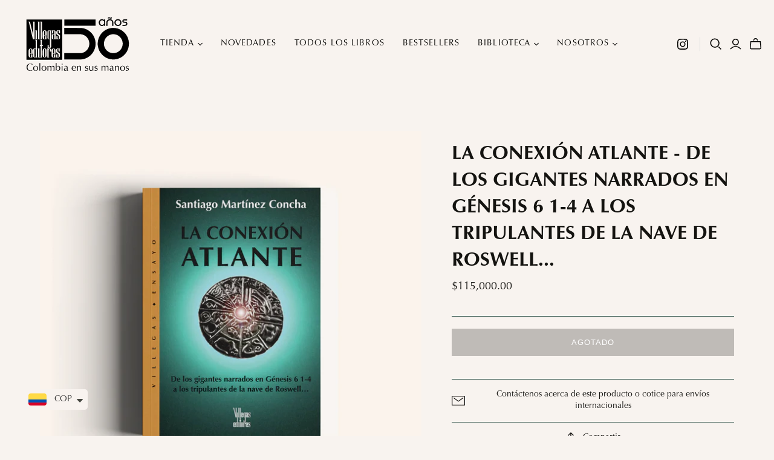

--- FILE ---
content_type: text/html; charset=utf-8
request_url: https://villegaseditores.com/es-em/products/la-conexion-atlante-de-los-gigantes-narrados-en-genesis-6-1-4-a-los-tripulantes-de-la-nave-de-roswell
body_size: 41705
content:
<!DOCTYPE html>
<html class="no-js no-touch" lang="es">

<head>
<!-- BEAE-GLOBAL-FONT --> 
  <!-- START-BEAE-FONT --> 
<link rel='preconnect' href='https://fonts.googleapis.com'><link rel='preconnect' href='https://fonts.gstatic.com' crossorigin><link rel='preload' href='https://fonts.gstatic.com/s/inter/v19/UcC73FwrK3iLTeHuS_nVMrMxCp50SjIa2JL7SUc.woff2' as='font' type='font/woff2' crossorigin='anonymous'>
<link rel='preload' href='https://fonts.gstatic.com/s/inter/v19/UcC73FwrK3iLTeHuS_nVMrMxCp50SjIa0ZL7SUc.woff2' as='font' type='font/woff2' crossorigin='anonymous'>
<link rel='preload' href='https://fonts.gstatic.com/s/inter/v19/UcC73FwrK3iLTeHuS_nVMrMxCp50SjIa2ZL7SUc.woff2' as='font' type='font/woff2' crossorigin='anonymous'>
<link rel='preload' href='https://fonts.gstatic.com/s/inter/v19/UcC73FwrK3iLTeHuS_nVMrMxCp50SjIa1pL7SUc.woff2' as='font' type='font/woff2' crossorigin='anonymous'>
<link rel='preload' href='https://fonts.gstatic.com/s/inter/v19/UcC73FwrK3iLTeHuS_nVMrMxCp50SjIa2pL7SUc.woff2' as='font' type='font/woff2' crossorigin='anonymous'>
<link rel='preload' href='https://fonts.gstatic.com/s/inter/v19/UcC73FwrK3iLTeHuS_nVMrMxCp50SjIa25L7SUc.woff2' as='font' type='font/woff2' crossorigin='anonymous'>
<link rel='preload' href='https://fonts.gstatic.com/s/inter/v19/UcC73FwrK3iLTeHuS_nVMrMxCp50SjIa1ZL7.woff2' as='font' type='font/woff2' crossorigin='anonymous'>
<!-- END-BEAE-FONT -->  
 <!-- END BEAE-GLOBAL-FONT -->
<!-- BEAE-HEADER -->


  
  
  
  <link href="//villegaseditores.com/cdn/shop/t/3/assets/beae.base.min.css?v=167814568080774979251756407400" rel="stylesheet" type="text/css" media="all" />
  
  
      <style type="text/css" id="beae-global-theme-style">/* cyrillic-ext */
@font-face {
  font-family: 'Inter';
  font-style: normal;
  font-weight: 100;
  font-display: swap;
  src: url(https://fonts.gstatic.com/s/inter/v19/UcC73FwrK3iLTeHuS_nVMrMxCp50SjIa2JL7SUc.woff2) format('woff2');
  unicode-range: U+0460-052F, U+1C80-1C8A, U+20B4, U+2DE0-2DFF, U+A640-A69F, U+FE2E-FE2F;
}
/* cyrillic */
@font-face {
  font-family: 'Inter';
  font-style: normal;
  font-weight: 100;
  font-display: swap;
  src: url(https://fonts.gstatic.com/s/inter/v19/UcC73FwrK3iLTeHuS_nVMrMxCp50SjIa0ZL7SUc.woff2) format('woff2');
  unicode-range: U+0301, U+0400-045F, U+0490-0491, U+04B0-04B1, U+2116;
}
/* greek-ext */
@font-face {
  font-family: 'Inter';
  font-style: normal;
  font-weight: 100;
  font-display: swap;
  src: url(https://fonts.gstatic.com/s/inter/v19/UcC73FwrK3iLTeHuS_nVMrMxCp50SjIa2ZL7SUc.woff2) format('woff2');
  unicode-range: U+1F00-1FFF;
}
/* greek */
@font-face {
  font-family: 'Inter';
  font-style: normal;
  font-weight: 100;
  font-display: swap;
  src: url(https://fonts.gstatic.com/s/inter/v19/UcC73FwrK3iLTeHuS_nVMrMxCp50SjIa1pL7SUc.woff2) format('woff2');
  unicode-range: U+0370-0377, U+037A-037F, U+0384-038A, U+038C, U+038E-03A1, U+03A3-03FF;
}
/* vietnamese */
@font-face {
  font-family: 'Inter';
  font-style: normal;
  font-weight: 100;
  font-display: swap;
  src: url(https://fonts.gstatic.com/s/inter/v19/UcC73FwrK3iLTeHuS_nVMrMxCp50SjIa2pL7SUc.woff2) format('woff2');
  unicode-range: U+0102-0103, U+0110-0111, U+0128-0129, U+0168-0169, U+01A0-01A1, U+01AF-01B0, U+0300-0301, U+0303-0304, U+0308-0309, U+0323, U+0329, U+1EA0-1EF9, U+20AB;
}
/* latin-ext */
@font-face {
  font-family: 'Inter';
  font-style: normal;
  font-weight: 100;
  font-display: swap;
  src: url(https://fonts.gstatic.com/s/inter/v19/UcC73FwrK3iLTeHuS_nVMrMxCp50SjIa25L7SUc.woff2) format('woff2');
  unicode-range: U+0100-02BA, U+02BD-02C5, U+02C7-02CC, U+02CE-02D7, U+02DD-02FF, U+0304, U+0308, U+0329, U+1D00-1DBF, U+1E00-1E9F, U+1EF2-1EFF, U+2020, U+20A0-20AB, U+20AD-20C0, U+2113, U+2C60-2C7F, U+A720-A7FF;
}
/* latin */
@font-face {
  font-family: 'Inter';
  font-style: normal;
  font-weight: 100;
  font-display: swap;
  src: url(https://fonts.gstatic.com/s/inter/v19/UcC73FwrK3iLTeHuS_nVMrMxCp50SjIa1ZL7.woff2) format('woff2');
  unicode-range: U+0000-00FF, U+0131, U+0152-0153, U+02BB-02BC, U+02C6, U+02DA, U+02DC, U+0304, U+0308, U+0329, U+2000-206F, U+20AC, U+2122, U+2191, U+2193, U+2212, U+2215, U+FEFF, U+FFFD;
}
/* cyrillic-ext */
@font-face {
  font-family: 'Inter';
  font-style: normal;
  font-weight: 200;
  font-display: swap;
  src: url(https://fonts.gstatic.com/s/inter/v19/UcC73FwrK3iLTeHuS_nVMrMxCp50SjIa2JL7SUc.woff2) format('woff2');
  unicode-range: U+0460-052F, U+1C80-1C8A, U+20B4, U+2DE0-2DFF, U+A640-A69F, U+FE2E-FE2F;
}
/* cyrillic */
@font-face {
  font-family: 'Inter';
  font-style: normal;
  font-weight: 200;
  font-display: swap;
  src: url(https://fonts.gstatic.com/s/inter/v19/UcC73FwrK3iLTeHuS_nVMrMxCp50SjIa0ZL7SUc.woff2) format('woff2');
  unicode-range: U+0301, U+0400-045F, U+0490-0491, U+04B0-04B1, U+2116;
}
/* greek-ext */
@font-face {
  font-family: 'Inter';
  font-style: normal;
  font-weight: 200;
  font-display: swap;
  src: url(https://fonts.gstatic.com/s/inter/v19/UcC73FwrK3iLTeHuS_nVMrMxCp50SjIa2ZL7SUc.woff2) format('woff2');
  unicode-range: U+1F00-1FFF;
}
/* greek */
@font-face {
  font-family: 'Inter';
  font-style: normal;
  font-weight: 200;
  font-display: swap;
  src: url(https://fonts.gstatic.com/s/inter/v19/UcC73FwrK3iLTeHuS_nVMrMxCp50SjIa1pL7SUc.woff2) format('woff2');
  unicode-range: U+0370-0377, U+037A-037F, U+0384-038A, U+038C, U+038E-03A1, U+03A3-03FF;
}
/* vietnamese */
@font-face {
  font-family: 'Inter';
  font-style: normal;
  font-weight: 200;
  font-display: swap;
  src: url(https://fonts.gstatic.com/s/inter/v19/UcC73FwrK3iLTeHuS_nVMrMxCp50SjIa2pL7SUc.woff2) format('woff2');
  unicode-range: U+0102-0103, U+0110-0111, U+0128-0129, U+0168-0169, U+01A0-01A1, U+01AF-01B0, U+0300-0301, U+0303-0304, U+0308-0309, U+0323, U+0329, U+1EA0-1EF9, U+20AB;
}
/* latin-ext */
@font-face {
  font-family: 'Inter';
  font-style: normal;
  font-weight: 200;
  font-display: swap;
  src: url(https://fonts.gstatic.com/s/inter/v19/UcC73FwrK3iLTeHuS_nVMrMxCp50SjIa25L7SUc.woff2) format('woff2');
  unicode-range: U+0100-02BA, U+02BD-02C5, U+02C7-02CC, U+02CE-02D7, U+02DD-02FF, U+0304, U+0308, U+0329, U+1D00-1DBF, U+1E00-1E9F, U+1EF2-1EFF, U+2020, U+20A0-20AB, U+20AD-20C0, U+2113, U+2C60-2C7F, U+A720-A7FF;
}
/* latin */
@font-face {
  font-family: 'Inter';
  font-style: normal;
  font-weight: 200;
  font-display: swap;
  src: url(https://fonts.gstatic.com/s/inter/v19/UcC73FwrK3iLTeHuS_nVMrMxCp50SjIa1ZL7.woff2) format('woff2');
  unicode-range: U+0000-00FF, U+0131, U+0152-0153, U+02BB-02BC, U+02C6, U+02DA, U+02DC, U+0304, U+0308, U+0329, U+2000-206F, U+20AC, U+2122, U+2191, U+2193, U+2212, U+2215, U+FEFF, U+FFFD;
}
/* cyrillic-ext */
@font-face {
  font-family: 'Inter';
  font-style: normal;
  font-weight: 300;
  font-display: swap;
  src: url(https://fonts.gstatic.com/s/inter/v19/UcC73FwrK3iLTeHuS_nVMrMxCp50SjIa2JL7SUc.woff2) format('woff2');
  unicode-range: U+0460-052F, U+1C80-1C8A, U+20B4, U+2DE0-2DFF, U+A640-A69F, U+FE2E-FE2F;
}
/* cyrillic */
@font-face {
  font-family: 'Inter';
  font-style: normal;
  font-weight: 300;
  font-display: swap;
  src: url(https://fonts.gstatic.com/s/inter/v19/UcC73FwrK3iLTeHuS_nVMrMxCp50SjIa0ZL7SUc.woff2) format('woff2');
  unicode-range: U+0301, U+0400-045F, U+0490-0491, U+04B0-04B1, U+2116;
}
/* greek-ext */
@font-face {
  font-family: 'Inter';
  font-style: normal;
  font-weight: 300;
  font-display: swap;
  src: url(https://fonts.gstatic.com/s/inter/v19/UcC73FwrK3iLTeHuS_nVMrMxCp50SjIa2ZL7SUc.woff2) format('woff2');
  unicode-range: U+1F00-1FFF;
}
/* greek */
@font-face {
  font-family: 'Inter';
  font-style: normal;
  font-weight: 300;
  font-display: swap;
  src: url(https://fonts.gstatic.com/s/inter/v19/UcC73FwrK3iLTeHuS_nVMrMxCp50SjIa1pL7SUc.woff2) format('woff2');
  unicode-range: U+0370-0377, U+037A-037F, U+0384-038A, U+038C, U+038E-03A1, U+03A3-03FF;
}
/* vietnamese */
@font-face {
  font-family: 'Inter';
  font-style: normal;
  font-weight: 300;
  font-display: swap;
  src: url(https://fonts.gstatic.com/s/inter/v19/UcC73FwrK3iLTeHuS_nVMrMxCp50SjIa2pL7SUc.woff2) format('woff2');
  unicode-range: U+0102-0103, U+0110-0111, U+0128-0129, U+0168-0169, U+01A0-01A1, U+01AF-01B0, U+0300-0301, U+0303-0304, U+0308-0309, U+0323, U+0329, U+1EA0-1EF9, U+20AB;
}
/* latin-ext */
@font-face {
  font-family: 'Inter';
  font-style: normal;
  font-weight: 300;
  font-display: swap;
  src: url(https://fonts.gstatic.com/s/inter/v19/UcC73FwrK3iLTeHuS_nVMrMxCp50SjIa25L7SUc.woff2) format('woff2');
  unicode-range: U+0100-02BA, U+02BD-02C5, U+02C7-02CC, U+02CE-02D7, U+02DD-02FF, U+0304, U+0308, U+0329, U+1D00-1DBF, U+1E00-1E9F, U+1EF2-1EFF, U+2020, U+20A0-20AB, U+20AD-20C0, U+2113, U+2C60-2C7F, U+A720-A7FF;
}
/* latin */
@font-face {
  font-family: 'Inter';
  font-style: normal;
  font-weight: 300;
  font-display: swap;
  src: url(https://fonts.gstatic.com/s/inter/v19/UcC73FwrK3iLTeHuS_nVMrMxCp50SjIa1ZL7.woff2) format('woff2');
  unicode-range: U+0000-00FF, U+0131, U+0152-0153, U+02BB-02BC, U+02C6, U+02DA, U+02DC, U+0304, U+0308, U+0329, U+2000-206F, U+20AC, U+2122, U+2191, U+2193, U+2212, U+2215, U+FEFF, U+FFFD;
}
/* cyrillic-ext */
@font-face {
  font-family: 'Inter';
  font-style: normal;
  font-weight: 400;
  font-display: swap;
  src: url(https://fonts.gstatic.com/s/inter/v19/UcC73FwrK3iLTeHuS_nVMrMxCp50SjIa2JL7SUc.woff2) format('woff2');
  unicode-range: U+0460-052F, U+1C80-1C8A, U+20B4, U+2DE0-2DFF, U+A640-A69F, U+FE2E-FE2F;
}
/* cyrillic */
@font-face {
  font-family: 'Inter';
  font-style: normal;
  font-weight: 400;
  font-display: swap;
  src: url(https://fonts.gstatic.com/s/inter/v19/UcC73FwrK3iLTeHuS_nVMrMxCp50SjIa0ZL7SUc.woff2) format('woff2');
  unicode-range: U+0301, U+0400-045F, U+0490-0491, U+04B0-04B1, U+2116;
}
/* greek-ext */
@font-face {
  font-family: 'Inter';
  font-style: normal;
  font-weight: 400;
  font-display: swap;
  src: url(https://fonts.gstatic.com/s/inter/v19/UcC73FwrK3iLTeHuS_nVMrMxCp50SjIa2ZL7SUc.woff2) format('woff2');
  unicode-range: U+1F00-1FFF;
}
/* greek */
@font-face {
  font-family: 'Inter';
  font-style: normal;
  font-weight: 400;
  font-display: swap;
  src: url(https://fonts.gstatic.com/s/inter/v19/UcC73FwrK3iLTeHuS_nVMrMxCp50SjIa1pL7SUc.woff2) format('woff2');
  unicode-range: U+0370-0377, U+037A-037F, U+0384-038A, U+038C, U+038E-03A1, U+03A3-03FF;
}
/* vietnamese */
@font-face {
  font-family: 'Inter';
  font-style: normal;
  font-weight: 400;
  font-display: swap;
  src: url(https://fonts.gstatic.com/s/inter/v19/UcC73FwrK3iLTeHuS_nVMrMxCp50SjIa2pL7SUc.woff2) format('woff2');
  unicode-range: U+0102-0103, U+0110-0111, U+0128-0129, U+0168-0169, U+01A0-01A1, U+01AF-01B0, U+0300-0301, U+0303-0304, U+0308-0309, U+0323, U+0329, U+1EA0-1EF9, U+20AB;
}
/* latin-ext */
@font-face {
  font-family: 'Inter';
  font-style: normal;
  font-weight: 400;
  font-display: swap;
  src: url(https://fonts.gstatic.com/s/inter/v19/UcC73FwrK3iLTeHuS_nVMrMxCp50SjIa25L7SUc.woff2) format('woff2');
  unicode-range: U+0100-02BA, U+02BD-02C5, U+02C7-02CC, U+02CE-02D7, U+02DD-02FF, U+0304, U+0308, U+0329, U+1D00-1DBF, U+1E00-1E9F, U+1EF2-1EFF, U+2020, U+20A0-20AB, U+20AD-20C0, U+2113, U+2C60-2C7F, U+A720-A7FF;
}
/* latin */
@font-face {
  font-family: 'Inter';
  font-style: normal;
  font-weight: 400;
  font-display: swap;
  src: url(https://fonts.gstatic.com/s/inter/v19/UcC73FwrK3iLTeHuS_nVMrMxCp50SjIa1ZL7.woff2) format('woff2');
  unicode-range: U+0000-00FF, U+0131, U+0152-0153, U+02BB-02BC, U+02C6, U+02DA, U+02DC, U+0304, U+0308, U+0329, U+2000-206F, U+20AC, U+2122, U+2191, U+2193, U+2212, U+2215, U+FEFF, U+FFFD;
}
/* cyrillic-ext */
@font-face {
  font-family: 'Inter';
  font-style: normal;
  font-weight: 500;
  font-display: swap;
  src: url(https://fonts.gstatic.com/s/inter/v19/UcC73FwrK3iLTeHuS_nVMrMxCp50SjIa2JL7SUc.woff2) format('woff2');
  unicode-range: U+0460-052F, U+1C80-1C8A, U+20B4, U+2DE0-2DFF, U+A640-A69F, U+FE2E-FE2F;
}
/* cyrillic */
@font-face {
  font-family: 'Inter';
  font-style: normal;
  font-weight: 500;
  font-display: swap;
  src: url(https://fonts.gstatic.com/s/inter/v19/UcC73FwrK3iLTeHuS_nVMrMxCp50SjIa0ZL7SUc.woff2) format('woff2');
  unicode-range: U+0301, U+0400-045F, U+0490-0491, U+04B0-04B1, U+2116;
}
/* greek-ext */
@font-face {
  font-family: 'Inter';
  font-style: normal;
  font-weight: 500;
  font-display: swap;
  src: url(https://fonts.gstatic.com/s/inter/v19/UcC73FwrK3iLTeHuS_nVMrMxCp50SjIa2ZL7SUc.woff2) format('woff2');
  unicode-range: U+1F00-1FFF;
}
/* greek */
@font-face {
  font-family: 'Inter';
  font-style: normal;
  font-weight: 500;
  font-display: swap;
  src: url(https://fonts.gstatic.com/s/inter/v19/UcC73FwrK3iLTeHuS_nVMrMxCp50SjIa1pL7SUc.woff2) format('woff2');
  unicode-range: U+0370-0377, U+037A-037F, U+0384-038A, U+038C, U+038E-03A1, U+03A3-03FF;
}
/* vietnamese */
@font-face {
  font-family: 'Inter';
  font-style: normal;
  font-weight: 500;
  font-display: swap;
  src: url(https://fonts.gstatic.com/s/inter/v19/UcC73FwrK3iLTeHuS_nVMrMxCp50SjIa2pL7SUc.woff2) format('woff2');
  unicode-range: U+0102-0103, U+0110-0111, U+0128-0129, U+0168-0169, U+01A0-01A1, U+01AF-01B0, U+0300-0301, U+0303-0304, U+0308-0309, U+0323, U+0329, U+1EA0-1EF9, U+20AB;
}
/* latin-ext */
@font-face {
  font-family: 'Inter';
  font-style: normal;
  font-weight: 500;
  font-display: swap;
  src: url(https://fonts.gstatic.com/s/inter/v19/UcC73FwrK3iLTeHuS_nVMrMxCp50SjIa25L7SUc.woff2) format('woff2');
  unicode-range: U+0100-02BA, U+02BD-02C5, U+02C7-02CC, U+02CE-02D7, U+02DD-02FF, U+0304, U+0308, U+0329, U+1D00-1DBF, U+1E00-1E9F, U+1EF2-1EFF, U+2020, U+20A0-20AB, U+20AD-20C0, U+2113, U+2C60-2C7F, U+A720-A7FF;
}
/* latin */
@font-face {
  font-family: 'Inter';
  font-style: normal;
  font-weight: 500;
  font-display: swap;
  src: url(https://fonts.gstatic.com/s/inter/v19/UcC73FwrK3iLTeHuS_nVMrMxCp50SjIa1ZL7.woff2) format('woff2');
  unicode-range: U+0000-00FF, U+0131, U+0152-0153, U+02BB-02BC, U+02C6, U+02DA, U+02DC, U+0304, U+0308, U+0329, U+2000-206F, U+20AC, U+2122, U+2191, U+2193, U+2212, U+2215, U+FEFF, U+FFFD;
}
/* cyrillic-ext */
@font-face {
  font-family: 'Inter';
  font-style: normal;
  font-weight: 600;
  font-display: swap;
  src: url(https://fonts.gstatic.com/s/inter/v19/UcC73FwrK3iLTeHuS_nVMrMxCp50SjIa2JL7SUc.woff2) format('woff2');
  unicode-range: U+0460-052F, U+1C80-1C8A, U+20B4, U+2DE0-2DFF, U+A640-A69F, U+FE2E-FE2F;
}
/* cyrillic */
@font-face {
  font-family: 'Inter';
  font-style: normal;
  font-weight: 600;
  font-display: swap;
  src: url(https://fonts.gstatic.com/s/inter/v19/UcC73FwrK3iLTeHuS_nVMrMxCp50SjIa0ZL7SUc.woff2) format('woff2');
  unicode-range: U+0301, U+0400-045F, U+0490-0491, U+04B0-04B1, U+2116;
}
/* greek-ext */
@font-face {
  font-family: 'Inter';
  font-style: normal;
  font-weight: 600;
  font-display: swap;
  src: url(https://fonts.gstatic.com/s/inter/v19/UcC73FwrK3iLTeHuS_nVMrMxCp50SjIa2ZL7SUc.woff2) format('woff2');
  unicode-range: U+1F00-1FFF;
}
/* greek */
@font-face {
  font-family: 'Inter';
  font-style: normal;
  font-weight: 600;
  font-display: swap;
  src: url(https://fonts.gstatic.com/s/inter/v19/UcC73FwrK3iLTeHuS_nVMrMxCp50SjIa1pL7SUc.woff2) format('woff2');
  unicode-range: U+0370-0377, U+037A-037F, U+0384-038A, U+038C, U+038E-03A1, U+03A3-03FF;
}
/* vietnamese */
@font-face {
  font-family: 'Inter';
  font-style: normal;
  font-weight: 600;
  font-display: swap;
  src: url(https://fonts.gstatic.com/s/inter/v19/UcC73FwrK3iLTeHuS_nVMrMxCp50SjIa2pL7SUc.woff2) format('woff2');
  unicode-range: U+0102-0103, U+0110-0111, U+0128-0129, U+0168-0169, U+01A0-01A1, U+01AF-01B0, U+0300-0301, U+0303-0304, U+0308-0309, U+0323, U+0329, U+1EA0-1EF9, U+20AB;
}
/* latin-ext */
@font-face {
  font-family: 'Inter';
  font-style: normal;
  font-weight: 600;
  font-display: swap;
  src: url(https://fonts.gstatic.com/s/inter/v19/UcC73FwrK3iLTeHuS_nVMrMxCp50SjIa25L7SUc.woff2) format('woff2');
  unicode-range: U+0100-02BA, U+02BD-02C5, U+02C7-02CC, U+02CE-02D7, U+02DD-02FF, U+0304, U+0308, U+0329, U+1D00-1DBF, U+1E00-1E9F, U+1EF2-1EFF, U+2020, U+20A0-20AB, U+20AD-20C0, U+2113, U+2C60-2C7F, U+A720-A7FF;
}
/* latin */
@font-face {
  font-family: 'Inter';
  font-style: normal;
  font-weight: 600;
  font-display: swap;
  src: url(https://fonts.gstatic.com/s/inter/v19/UcC73FwrK3iLTeHuS_nVMrMxCp50SjIa1ZL7.woff2) format('woff2');
  unicode-range: U+0000-00FF, U+0131, U+0152-0153, U+02BB-02BC, U+02C6, U+02DA, U+02DC, U+0304, U+0308, U+0329, U+2000-206F, U+20AC, U+2122, U+2191, U+2193, U+2212, U+2215, U+FEFF, U+FFFD;
}
/* cyrillic-ext */
@font-face {
  font-family: 'Inter';
  font-style: normal;
  font-weight: 700;
  font-display: swap;
  src: url(https://fonts.gstatic.com/s/inter/v19/UcC73FwrK3iLTeHuS_nVMrMxCp50SjIa2JL7SUc.woff2) format('woff2');
  unicode-range: U+0460-052F, U+1C80-1C8A, U+20B4, U+2DE0-2DFF, U+A640-A69F, U+FE2E-FE2F;
}
/* cyrillic */
@font-face {
  font-family: 'Inter';
  font-style: normal;
  font-weight: 700;
  font-display: swap;
  src: url(https://fonts.gstatic.com/s/inter/v19/UcC73FwrK3iLTeHuS_nVMrMxCp50SjIa0ZL7SUc.woff2) format('woff2');
  unicode-range: U+0301, U+0400-045F, U+0490-0491, U+04B0-04B1, U+2116;
}
/* greek-ext */
@font-face {
  font-family: 'Inter';
  font-style: normal;
  font-weight: 700;
  font-display: swap;
  src: url(https://fonts.gstatic.com/s/inter/v19/UcC73FwrK3iLTeHuS_nVMrMxCp50SjIa2ZL7SUc.woff2) format('woff2');
  unicode-range: U+1F00-1FFF;
}
/* greek */
@font-face {
  font-family: 'Inter';
  font-style: normal;
  font-weight: 700;
  font-display: swap;
  src: url(https://fonts.gstatic.com/s/inter/v19/UcC73FwrK3iLTeHuS_nVMrMxCp50SjIa1pL7SUc.woff2) format('woff2');
  unicode-range: U+0370-0377, U+037A-037F, U+0384-038A, U+038C, U+038E-03A1, U+03A3-03FF;
}
/* vietnamese */
@font-face {
  font-family: 'Inter';
  font-style: normal;
  font-weight: 700;
  font-display: swap;
  src: url(https://fonts.gstatic.com/s/inter/v19/UcC73FwrK3iLTeHuS_nVMrMxCp50SjIa2pL7SUc.woff2) format('woff2');
  unicode-range: U+0102-0103, U+0110-0111, U+0128-0129, U+0168-0169, U+01A0-01A1, U+01AF-01B0, U+0300-0301, U+0303-0304, U+0308-0309, U+0323, U+0329, U+1EA0-1EF9, U+20AB;
}
/* latin-ext */
@font-face {
  font-family: 'Inter';
  font-style: normal;
  font-weight: 700;
  font-display: swap;
  src: url(https://fonts.gstatic.com/s/inter/v19/UcC73FwrK3iLTeHuS_nVMrMxCp50SjIa25L7SUc.woff2) format('woff2');
  unicode-range: U+0100-02BA, U+02BD-02C5, U+02C7-02CC, U+02CE-02D7, U+02DD-02FF, U+0304, U+0308, U+0329, U+1D00-1DBF, U+1E00-1E9F, U+1EF2-1EFF, U+2020, U+20A0-20AB, U+20AD-20C0, U+2113, U+2C60-2C7F, U+A720-A7FF;
}
/* latin */
@font-face {
  font-family: 'Inter';
  font-style: normal;
  font-weight: 700;
  font-display: swap;
  src: url(https://fonts.gstatic.com/s/inter/v19/UcC73FwrK3iLTeHuS_nVMrMxCp50SjIa1ZL7.woff2) format('woff2');
  unicode-range: U+0000-00FF, U+0131, U+0152-0153, U+02BB-02BC, U+02C6, U+02DA, U+02DC, U+0304, U+0308, U+0329, U+2000-206F, U+20AC, U+2122, U+2191, U+2193, U+2212, U+2215, U+FEFF, U+FFFD;
}
/* cyrillic-ext */
@font-face {
  font-family: 'Inter';
  font-style: normal;
  font-weight: 800;
  font-display: swap;
  src: url(https://fonts.gstatic.com/s/inter/v19/UcC73FwrK3iLTeHuS_nVMrMxCp50SjIa2JL7SUc.woff2) format('woff2');
  unicode-range: U+0460-052F, U+1C80-1C8A, U+20B4, U+2DE0-2DFF, U+A640-A69F, U+FE2E-FE2F;
}
/* cyrillic */
@font-face {
  font-family: 'Inter';
  font-style: normal;
  font-weight: 800;
  font-display: swap;
  src: url(https://fonts.gstatic.com/s/inter/v19/UcC73FwrK3iLTeHuS_nVMrMxCp50SjIa0ZL7SUc.woff2) format('woff2');
  unicode-range: U+0301, U+0400-045F, U+0490-0491, U+04B0-04B1, U+2116;
}
/* greek-ext */
@font-face {
  font-family: 'Inter';
  font-style: normal;
  font-weight: 800;
  font-display: swap;
  src: url(https://fonts.gstatic.com/s/inter/v19/UcC73FwrK3iLTeHuS_nVMrMxCp50SjIa2ZL7SUc.woff2) format('woff2');
  unicode-range: U+1F00-1FFF;
}
/* greek */
@font-face {
  font-family: 'Inter';
  font-style: normal;
  font-weight: 800;
  font-display: swap;
  src: url(https://fonts.gstatic.com/s/inter/v19/UcC73FwrK3iLTeHuS_nVMrMxCp50SjIa1pL7SUc.woff2) format('woff2');
  unicode-range: U+0370-0377, U+037A-037F, U+0384-038A, U+038C, U+038E-03A1, U+03A3-03FF;
}
/* vietnamese */
@font-face {
  font-family: 'Inter';
  font-style: normal;
  font-weight: 800;
  font-display: swap;
  src: url(https://fonts.gstatic.com/s/inter/v19/UcC73FwrK3iLTeHuS_nVMrMxCp50SjIa2pL7SUc.woff2) format('woff2');
  unicode-range: U+0102-0103, U+0110-0111, U+0128-0129, U+0168-0169, U+01A0-01A1, U+01AF-01B0, U+0300-0301, U+0303-0304, U+0308-0309, U+0323, U+0329, U+1EA0-1EF9, U+20AB;
}
/* latin-ext */
@font-face {
  font-family: 'Inter';
  font-style: normal;
  font-weight: 800;
  font-display: swap;
  src: url(https://fonts.gstatic.com/s/inter/v19/UcC73FwrK3iLTeHuS_nVMrMxCp50SjIa25L7SUc.woff2) format('woff2');
  unicode-range: U+0100-02BA, U+02BD-02C5, U+02C7-02CC, U+02CE-02D7, U+02DD-02FF, U+0304, U+0308, U+0329, U+1D00-1DBF, U+1E00-1E9F, U+1EF2-1EFF, U+2020, U+20A0-20AB, U+20AD-20C0, U+2113, U+2C60-2C7F, U+A720-A7FF;
}
/* latin */
@font-face {
  font-family: 'Inter';
  font-style: normal;
  font-weight: 800;
  font-display: swap;
  src: url(https://fonts.gstatic.com/s/inter/v19/UcC73FwrK3iLTeHuS_nVMrMxCp50SjIa1ZL7.woff2) format('woff2');
  unicode-range: U+0000-00FF, U+0131, U+0152-0153, U+02BB-02BC, U+02C6, U+02DA, U+02DC, U+0304, U+0308, U+0329, U+2000-206F, U+20AC, U+2122, U+2191, U+2193, U+2212, U+2215, U+FEFF, U+FFFD;
}
/* cyrillic-ext */
@font-face {
  font-family: 'Inter';
  font-style: normal;
  font-weight: 900;
  font-display: swap;
  src: url(https://fonts.gstatic.com/s/inter/v19/UcC73FwrK3iLTeHuS_nVMrMxCp50SjIa2JL7SUc.woff2) format('woff2');
  unicode-range: U+0460-052F, U+1C80-1C8A, U+20B4, U+2DE0-2DFF, U+A640-A69F, U+FE2E-FE2F;
}
/* cyrillic */
@font-face {
  font-family: 'Inter';
  font-style: normal;
  font-weight: 900;
  font-display: swap;
  src: url(https://fonts.gstatic.com/s/inter/v19/UcC73FwrK3iLTeHuS_nVMrMxCp50SjIa0ZL7SUc.woff2) format('woff2');
  unicode-range: U+0301, U+0400-045F, U+0490-0491, U+04B0-04B1, U+2116;
}
/* greek-ext */
@font-face {
  font-family: 'Inter';
  font-style: normal;
  font-weight: 900;
  font-display: swap;
  src: url(https://fonts.gstatic.com/s/inter/v19/UcC73FwrK3iLTeHuS_nVMrMxCp50SjIa2ZL7SUc.woff2) format('woff2');
  unicode-range: U+1F00-1FFF;
}
/* greek */
@font-face {
  font-family: 'Inter';
  font-style: normal;
  font-weight: 900;
  font-display: swap;
  src: url(https://fonts.gstatic.com/s/inter/v19/UcC73FwrK3iLTeHuS_nVMrMxCp50SjIa1pL7SUc.woff2) format('woff2');
  unicode-range: U+0370-0377, U+037A-037F, U+0384-038A, U+038C, U+038E-03A1, U+03A3-03FF;
}
/* vietnamese */
@font-face {
  font-family: 'Inter';
  font-style: normal;
  font-weight: 900;
  font-display: swap;
  src: url(https://fonts.gstatic.com/s/inter/v19/UcC73FwrK3iLTeHuS_nVMrMxCp50SjIa2pL7SUc.woff2) format('woff2');
  unicode-range: U+0102-0103, U+0110-0111, U+0128-0129, U+0168-0169, U+01A0-01A1, U+01AF-01B0, U+0300-0301, U+0303-0304, U+0308-0309, U+0323, U+0329, U+1EA0-1EF9, U+20AB;
}
/* latin-ext */
@font-face {
  font-family: 'Inter';
  font-style: normal;
  font-weight: 900;
  font-display: swap;
  src: url(https://fonts.gstatic.com/s/inter/v19/UcC73FwrK3iLTeHuS_nVMrMxCp50SjIa25L7SUc.woff2) format('woff2');
  unicode-range: U+0100-02BA, U+02BD-02C5, U+02C7-02CC, U+02CE-02D7, U+02DD-02FF, U+0304, U+0308, U+0329, U+1D00-1DBF, U+1E00-1E9F, U+1EF2-1EFF, U+2020, U+20A0-20AB, U+20AD-20C0, U+2113, U+2C60-2C7F, U+A720-A7FF;
}
/* latin */
@font-face {
  font-family: 'Inter';
  font-style: normal;
  font-weight: 900;
  font-display: swap;
  src: url(https://fonts.gstatic.com/s/inter/v19/UcC73FwrK3iLTeHuS_nVMrMxCp50SjIa1ZL7.woff2) format('woff2');
  unicode-range: U+0000-00FF, U+0131, U+0152-0153, U+02BB-02BC, U+02C6, U+02DA, U+02DC, U+0304, U+0308, U+0329, U+2000-206F, U+20AC, U+2122, U+2191, U+2193, U+2212, U+2215, U+FEFF, U+FFFD;
}


            :root {
                --rows: 10;
                --beae-site-max-width: 1920px;
            }
            
        :root{--beae-global-colors-accent: #dc2626;--beae-global-colors-background: #e7e7e7;--beae-global-colors-primary: #171717;--beae-global-colors-secondary: #171717;--beae-global-colors-text: #171717;--beae-global-colors-primary_50: #e6e6e6;--beae-global-colors-primary_100: #dadada;--beae-global-colors-primary_200: #cfcfcf;--beae-global-colors-primary_300: #b8b8b8;--beae-global-colors-primary_400: #8a8a8a;--beae-global-colors-primary_500: #5c5c5c;--beae-global-colors-primary_600: #171717;--beae-global-colors-primary_700: #141414;--beae-global-colors-primary_800: #121212;--beae-global-colors-primary_900: #0c0c0c;--beae-global-colors-primary_950: #070707;--beae-global-colors-secondary_50: #e6e6e6;--beae-global-colors-secondary_100: #dadada;--beae-global-colors-secondary_200: #cfcfcf;--beae-global-colors-secondary_300: #b8b8b8;--beae-global-colors-secondary_400: #8a8a8a;--beae-global-colors-secondary_500: #5c5c5c;--beae-global-colors-secondary_600: #171717;--beae-global-colors-secondary_700: #141414;--beae-global-colors-secondary_800: #121212;--beae-global-colors-secondary_900: #0c0c0c;--beae-global-colors-secondary_950: #070707;--beae-global-colors-text_50: #e6e6e6;--beae-global-colors-text_100: #dadada;--beae-global-colors-text_200: #cfcfcf;--beae-global-colors-text_300: #b8b8b8;--beae-global-colors-text_400: #8a8a8a;--beae-global-colors-text_500: #5c5c5c;--beae-global-colors-text_600: #171717;--beae-global-colors-text_700: #141414;--beae-global-colors-text_800: #121212;--beae-global-colors-text_900: #0c0c0c;--beae-global-colors-text_950: #070707;--beae-global-colors-accent_50: #fef2f2;--beae-global-colors-accent_100: #fee2e2;--beae-global-colors-accent_200: #fecaca;--beae-global-colors-accent_300: #fca5a5;--beae-global-colors-accent_400: #f87171;--beae-global-colors-accent_500: #ef4444;--beae-global-colors-accent_600: #dc2626;--beae-global-colors-accent_700: #b91c1c;--beae-global-colors-accent_800: #991b1b;--beae-global-colors-accent_900: #7f1d1d;--beae-global-colors-accent_950: #450a0a;--beae-global-colors-background_50: #fbfbfb;--beae-global-colors-background_100: #fafafa;--beae-global-colors-background_200: #f9f9f9;--beae-global-colors-background_300: #f7f7f7;--beae-global-colors-background_400: #f2f2f2;--beae-global-colors-background_500: #eeeeee;--beae-global-colors-background_600: #e7e7e7;--beae-global-colors-background_700: #dfdfdf;--beae-global-colors-background_800: #d8d8d8;--beae-global-colors-background_900: #c8c8c8;--beae-global-colors-background_950: #b9b9b9;--beae-global-colors-white: white;--beae-global-colors-black: black;--beae-global-colors-transparent: transparent;--beae-page-width: 1470px;--beae-site-margin: 30px;--beae-site-margin-mobile: 15px;--beae-pageWidth: 1200px;} .beae-btn-pr{font-size: calc(16px * var(--text-ratio, 1))  ;line-height: calc(24px * var(--text-ratio, 1))  ;letter-spacing: -0.48px;text-transform: capitalize;font-weight: 600;font-style: normal;text-decoration: none;font-family: 'Inter', sans-serif;color: var(--beae-global-colors-white);background: var(--beae-global-colors-primary_600);border-style: solid;border-color: #000000;border-width: 0px;border-radius: 6px;box-shadow: 0px 0px 0px 0px black;padding-left: 38px;padding-right: 38px;padding-top: 16px;padding-bottom: 16px;}  .beae-btn-pr:hover{color: var(--beae-global-colors-white);background: var(--beae-global-colors-primary_500);box-shadow: none;border-style: solid;border-color: #000000;border-width: 0px;border-radius: 6px;}  .beae-btn-se{color: var(--beae-global-colors-black);font-size: calc(16px * var(--text-ratio, 1))  ;line-height: calc(24px * var(--text-ratio, 1))  ;text-transform: capitalize;font-weight: 600;letter-spacing: -0.48px;font-style: normal;text-decoration: none;font-family: 'Inter', sans-serif;background: var(--beae-global-colors-background_600);border-style: solid;border-color: #000000;border-width: 0px;border-radius: 6px;box-shadow: 0px 0px 0px 0px black;padding-right: 38px;padding-left: 38px;padding-top: 16px;padding-bottom: 16px;}  .beae-btn-se:hover{color: var(--beae-global-colors-white);background: var(--beae-global-colors-black);border-style: solid;border-color: #000000;border-width: 0px;border-radius: 6px;}  .beae-btn-te{font-size: calc(16px * var(--text-ratio, 1))  ;line-height: calc(24px * var(--text-ratio, 1))  ;text-transform: capitalize;font-weight: 600;letter-spacing: -0.48px;font-style: normal;text-decoration: underline;font-family: 'Inter', sans-serif;color: var(--beae-global-colors-text_600);border-style: solid;border-width: 0px;background: var(--beae-global-colors-transparent);border-radius: 0px;box-shadow: 0px 0px 0px 0px black;}  .beae-btn-te:hover{color: var(--beae-global-colors-text_500);border-style: solid;border-color: #000000;border-width: 0px;background: var(--beae-global-colors-transparent);border-radius: 0px;}  .beae-typo-h1{font-size: calc(68px * var(--text-ratio, 1))  ;line-height: calc(80px * var(--text-ratio, 1))  ;color:var(--beae-global-colors-text_600);letter-spacing:-3.36px;text-transform:none;font-weight:700;font-style:normal;text-decoration:none;font-family: 'Inter', sans-serif;} .beae-typo-h2{font-size: calc(58px * var(--text-ratio, 1))  ;line-height: calc(69px * var(--text-ratio, 1))  ;color:var(--beae-global-colors-text_600);text-transform:none;font-weight:700;letter-spacing:-2.88px;font-style:normal;text-decoration:none;font-family: 'Inter', sans-serif;} .beae-typo-h3{font-size: calc(45px * var(--text-ratio, 1))  ;line-height: calc(54px * var(--text-ratio, 1))  ;color:var(--beae-global-colors-text_600);text-transform:none;font-weight:700;letter-spacing:-2.24px;font-style:normal;text-decoration:none;font-family: 'Inter', sans-serif;} .beae-typo-h4{font-size: calc(38px * var(--text-ratio, 1))  ;line-height: calc(46px * var(--text-ratio, 1))  ;color:var(--beae-global-colors-text_600);text-transform:none;letter-spacing:-1.92px;font-weight:700;font-style:normal;text-decoration:none;font-family: 'Inter', sans-serif;} .beae-typo-h5{line-height: calc(38px * var(--text-ratio, 1))  ;color:var(--beae-global-colors-text_600);text-transform:none;font-weight:700;letter-spacing:-1.6px;font-style:normal;text-decoration:none;font-family: 'Inter', sans-serif;font-size: calc(32px * var(--text-ratio, 1))  ;} .beae-typo-h6{font-size: calc(29px * var(--text-ratio, 1))  ;line-height: calc(34px * var(--text-ratio, 1))  ;color:var(--beae-global-colors-text_900);font-weight:700;text-transform:none;letter-spacing:-1.44px;font-style:normal;text-decoration:none;font-family: 'Inter', sans-serif;} .beae-typo-p1{font-size: calc(22px * var(--text-ratio, 1))  ;line-height: calc(31px * var(--text-ratio, 1))  ;color:var(--beae-global-colors-text_500);text-transform:none;font-weight:400;letter-spacing:-0.672px;font-style:normal;text-decoration:none;font-family: 'Inter', sans-serif;} .beae-typo-p2{line-height: calc(27px * var(--text-ratio, 1))  ;font-size: calc(19px * var(--text-ratio, 1))  ;color:var(--beae-global-colors-text_500);font-weight:400;letter-spacing:-0.576px;text-transform:none;font-style:normal;text-decoration:none;font-family: 'Inter', sans-serif;} .beae-typo-p3{font-size: calc(16px * var(--text-ratio, 1))  ;line-height: calc(22px * var(--text-ratio, 1))  ;color:var(--beae-global-colors-text_500);font-weight:400;letter-spacing:-0.48px;text-transform:none;font-style:normal;text-decoration:none;font-family: 'Inter', sans-serif;} @media screen and (max-width: 768px) {
       .beae-btn-pr{font-size: calc(14px  * var(--text-ratio, 1)) !important ;line-height: calc(20px  * var(--text-ratio, 1)) !important ;letter-spacing: -0.42px !important;font-weight: 600 !important;padding: 13px 30px 13px 30px;}  .beae-btn-se{font-size: calc(14px  * var(--text-ratio, 1)) !important ;line-height: calc(20px  * var(--text-ratio, 1)) !important ;font-weight: 600 !important;letter-spacing: -0.42px !important;padding: 13px 30px 13px 30px;}  .beae-btn-te{font-size: calc(14px  * var(--text-ratio, 1)) !important ;line-height: calc(20px  * var(--text-ratio, 1)) !important ;font-weight: 600 !important;letter-spacing: -0.42px !important;}  .beae-typo-h1{font-size: calc(51px * var(--text-ratio, 1))  ;line-height: calc(61px * var(--text-ratio, 1))  ;letter-spacing: -2.56px;font-weight: 700;color: var(--beae-global-colors-text_600);} .beae-typo-h2{font-size: calc(42px * var(--text-ratio, 1))  ;line-height: calc(50px * var(--text-ratio, 1))  ;letter-spacing: -2.08px;font-weight: 700;color: var(--beae-global-colors-text_600);} .beae-typo-h3{font-size: calc(37px * var(--text-ratio, 1))  ;line-height: calc(44px * var(--text-ratio, 1))  ;letter-spacing: -1.84px;font-weight: 700;color: var(--beae-global-colors-text_600);} .beae-typo-h4{font-size: calc(34px * var(--text-ratio, 1))  ;line-height: calc(40px * var(--text-ratio, 1))  ;letter-spacing: -1.68px;font-weight: 700;color: var(--beae-global-colors-text_600);} .beae-typo-h5{font-size: calc(29px * var(--text-ratio, 1))  ;line-height: calc(35px * var(--text-ratio, 1))  ;letter-spacing: -1.44px;font-weight: 700;color: var(--beae-global-colors-text_600);} .beae-typo-h6{font-size: calc(19px * var(--text-ratio, 1))  ;line-height: calc(26px * var(--text-ratio, 1))  ;letter-spacing: -0.576px;font-weight: 700;color: var(--beae-global-colors-text_600);} .beae-typo-p1{font-size: calc(19px * var(--text-ratio, 1))  ;line-height: calc(26px * var(--text-ratio, 1))  ;letter-spacing: -0.576px;font-weight: 400;color: var(--beae-global-colors-text_500);} .beae-typo-p2{line-height: calc(22px * var(--text-ratio, 1))  ;font-size: calc(16px * var(--text-ratio, 1))  ;letter-spacing: -0.48px;font-weight: 400;color: var(--beae-global-colors-text_500);} .beae-typo-p3{font-size: calc(13px * var(--text-ratio, 1))  ;line-height: calc(18px * var(--text-ratio, 1))  ;letter-spacing: -0.384px;font-weight: 400;color: var(--beae-global-colors-text_500);}
  }:root {
    --beae-global-colors-white: white;
    --beae-global-colors-black: black;
    --beae-global-colors-transparent: transparent;
  --beae-global-colors-white: white;--beae-global-colors-black: black;--beae-global-colors-transparent: transparent;--be-h1-fs: 68px;--be-h1-lh: 80px;--be-h1-c: var(--beae-global-colors-text_600);--be-h1-fs-M: 51px;--be-h1-lh-M: 61px;--be-h1-ls: -3.36px;--be-h1-tt: none;--be-h1-fw: 700;--be-h1-ls-M: -2.56px;--be-h1-fst: normal;--be-h1-td: none;--be-h1-ff: 'Inter', sans-serif;--be-h1-fw-M: 700;--be-h1-c-M: var(--beae-global-colors-text_600);--be-h2-fs: 58px;--be-h2-lh: 69px;--be-h2-c: var(--beae-global-colors-text_600);--be-h2-fs-M: 42px;--be-h2-lh-M: 50px;--be-h2-tt: none;--be-h2-fw: 700;--be-h2-ls: -2.88px;--be-h2-ls-M: -2.08px;--be-h2-fst: normal;--be-h2-td: none;--be-h2-ff: 'Inter', sans-serif;--be-h2-fw-M: 700;--be-h2-c-M: var(--beae-global-colors-text_600);--be-h3-fs: 45px;--be-h3-lh: 54px;--be-h3-fs-M: 37px;--be-h3-lh-M: 44px;--be-h3-c: var(--beae-global-colors-text_600);--be-h3-tt: none;--be-h3-fw: 700;--be-h3-ls: -2.24px;--be-h3-ls-M: -1.84px;--be-h3-fst: normal;--be-h3-td: none;--be-h3-ff: 'Inter', sans-serif;--be-h3-fw-M: 700;--be-h3-c-M: var(--beae-global-colors-text_600);--be-h4-fs: 38px;--be-h4-lh: 46px;--be-h4-fs-M: 34px;--be-h4-lh-M: 40px;--be-h4-c: var(--beae-global-colors-text_600);--be-h4-tt: none;--be-h4-ls: -1.92px;--be-h4-fw: 700;--be-h4-ls-M: -1.68px;--be-h4-fst: normal;--be-h4-td: none;--be-h4-ff: 'Inter', sans-serif;--be-h4-fw-M: 700;--be-h4-c-M: var(--beae-global-colors-text_600);--be-h5-lh: 38px;--be-h5-fs-M: 29px;--be-h5-lh-M: 35px;--be-h5-c: var(--beae-global-colors-text_600);--be-h5-tt: none;--be-h5-fw: 700;--be-h5-ls: -1.6px;--be-h5-ls-M: -1.44px;--be-h5-fst: normal;--be-h5-td: none;--be-h5-ff: 'Inter', sans-serif;--be-h5-fw-M: 700;--be-h5-c-M: var(--beae-global-colors-text_600);--be-h5-fs: 32px;--be-h6-fs: 29px;--be-h6-lh: 34px;--be-h6-fs-M: 19px;--be-h6-lh-M: 26px;--be-h6-c: var(--beae-global-colors-text_900);--be-h6-fw: 700;--be-h6-tt: none;--be-h6-ls: -1.44px;--be-h6-ls-M: -0.576px;--be-h6-fst: normal;--be-h6-td: none;--be-h6-ff: 'Inter', sans-serif;--be-h6-fw-M: 700;--be-h6-c-M: var(--beae-global-colors-text_600);--be-p1-fs: 22px;--be-p1-lh: 31px;--be-p1-fs-M: 19px;--be-p1-lh-M: 26px;--be-p1-c: var(--beae-global-colors-text_500);--be-p1-tt: none;--be-p1-fw: 400;--be-p1-ls-M: -0.576px;--be-p1-ls: -0.672px;--be-p1-fst: normal;--be-p1-td: none;--be-p1-ff: 'Inter', sans-serif;--be-p1-fw-M: 400;--be-p1-c-M: var(--beae-global-colors-text_500);--be-p2-lh: 27px;--be-p2-lh-M: 22px;--be-p2-fs: 19px;--be-p2-fs-M: 16px;--be-p2-c: var(--beae-global-colors-text_500);--be-p2-fw: 400;--be-p2-ls-M: -0.48px;--be-p2-ls: -0.576px;--be-p2-tt: none;--be-p2-fst: normal;--be-p2-td: none;--be-p2-ff: 'Inter', sans-serif;--be-p2-fw-M: 400;--be-p2-c-M: var(--beae-global-colors-text_500);--be-p3-fs: 16px;--be-p3-lh: 22px;--be-p3-fs-M: 13px;--be-p3-lh-M: 18px;--be-p3-c: var(--beae-global-colors-text_500);--be-p3-fw: 400;--be-p3-ls-M: -0.384px;--be-p3-ls: -0.48px;--be-p3-tt: none;--be-p3-fst: normal;--be-p3-td: none;--be-p3-ff: 'Inter', sans-serif;--be-p3-fw-M: 400;--be-p3-c-M: var(--beae-global-colors-text_500); --be-btn-pr-fs: 16px;
--be-btn-pr-lh: 24px;
--be-btn-pr-ls: -0.48px;
--be-btn-pr-tt: capitalize;
--be-btn-pr-fw: 600;
--be-btn-pr-fst: normal;
--be-btn-pr-td: none;
--be-btn-pr-ff: 'Inter', sans-serif;
--be-btn-pr-c: var(--beae-global-colors-white);
--be-btn-pr-b: var(--beae-global-colors-primary_600);
--be-btn-pr-bst: solid;
--be-btn-pr-bc: #000000;
--be-btn-pr-bw: 0px;
--be-btn-pr-br: 6px;
--be-btn-pr-bs: 0px 0px 0px 0px black;
--be-btn-pr-pl: 38px;
--be-btn-pr-pr: 38px;
--be-btn-pr-pt: 16px;
--be-btn-pr-pb: 16px;  --be-btn-pr-cH: var(--beae-global-colors-white);
--be-btn-pr-bH: var(--beae-global-colors-primary_500);
--be-btn-pr-bsH: none;
--be-btn-pr-bstH: solid;
--be-btn-pr-bcH: #000000;
--be-btn-pr-bwH: 0px;
--be-btn-pr-brH: 6px;  --be-btn-pr-fs-M: 14px !important;
--be-btn-pr-lh-M: 20px !important;
--be-btn-pr-ls-M: -0.42px !important;
--be-btn-pr-fw-M: 600 !important;
--be-btn-pr-p-M: 13px 30px 13px 30px;  --be-btn-se-c: var(--beae-global-colors-black);
--be-btn-se-fs: 16px;
--be-btn-se-lh: 24px;
--be-btn-se-tt: capitalize;
--be-btn-se-fw: 600;
--be-btn-se-ls: -0.48px;
--be-btn-se-fst: normal;
--be-btn-se-td: none;
--be-btn-se-ff: 'Inter', sans-serif;
--be-btn-se-b: var(--beae-global-colors-background_600);
--be-btn-se-bst: solid;
--be-btn-se-bc: #000000;
--be-btn-se-bw: 0px;
--be-btn-se-br: 6px;
--be-btn-se-bs: 0px 0px 0px 0px black;
--be-btn-se-pr: 38px;
--be-btn-se-pl: 38px;
--be-btn-se-pt: 16px;
--be-btn-se-pb: 16px;  --be-btn-se-cH: var(--beae-global-colors-white);
--be-btn-se-bH: var(--beae-global-colors-black);
--be-btn-se-bstH: solid;
--be-btn-se-bcH: #000000;
--be-btn-se-bwH: 0px;
--be-btn-se-brH: 6px;  --be-btn-se-fs-M: 14px !important;
--be-btn-se-lh-M: 20px !important;
--be-btn-se-fw-M: 600 !important;
--be-btn-se-ls-M: -0.42px !important;
--be-btn-se-p-M: 13px 30px 13px 30px;  --be-btn-te-fs: 16px;
--be-btn-te-lh: 24px;
--be-btn-te-tt: capitalize;
--be-btn-te-fw: 600;
--be-btn-te-ls: -0.48px;
--be-btn-te-fst: normal;
--be-btn-te-td: underline;
--be-btn-te-ff: 'Inter', sans-serif;
--be-btn-te-c: var(--beae-global-colors-text_600);
--be-btn-te-bst: solid;
--be-btn-te-bw: 0px;
--be-btn-te-b: var(--beae-global-colors-transparent);
--be-btn-te-br: 0px;
--be-btn-te-bs: 0px 0px 0px 0px black;  --be-btn-te-cH: var(--beae-global-colors-text_500);
--be-btn-te-bstH: solid;
--be-btn-te-bcH: #000000;
--be-btn-te-bwH: 0px;
--be-btn-te-bH: var(--beae-global-colors-transparent);
--be-btn-te-brH: 0px;  --be-btn-te-fs-M: 14px !important;
--be-btn-te-lh-M: 20px !important;
--be-btn-te-fw-M: 600 !important;
--be-btn-te-ls-M: -0.42px !important; }</style>
  
      
  <script src="//villegaseditores.com/cdn/shop/t/3/assets/beae.base.min.js?v=37123054075690574081756407401" defer="defer"></script>
  <script>
    window.BEAE_HELPER = {
        routes: {
            cart_url: "/es-em/cart",
            root_url: "/es-em"
        },
        lang: "es",
        available_lang: {"shop_locale":{"locale":"es","enabled":true,"primary":true,"published":true}}
    };
  </script><script>
      try {
        const beaeRecentlyViewedProducts = new Set(JSON.parse(localStorage.getItem("beaeRecentlyViewedProducts") || "[]"));
        beaeRecentlyViewedProducts.delete(4455371145274); // Delete first to re-move the product
        beaeRecentlyViewedProducts.add(4455371145274);
        localStorage.setItem("beaeRecentlyViewedProducts", JSON.stringify(Array.from(beaeRecentlyViewedProducts.values()).reverse()));
      } catch (e) {
        // Safari in private mode does not allow setting item, we silently fail
      }
      </script><!-- END BEAE-HEADER -->
 
<!--Content in content_for_header -->
<!--LayoutHub-Embed--><link rel="stylesheet" type="text/css" href="data:text/css;base64," media="all">
<!--LH--><!--/LayoutHub-Embed--><!-- Google Tag Manager -->
<script>(function(w,d,s,l,i){w[l]=w[l]||[];w[l].push({'gtm.start':
new Date().getTime(),event:'gtm.js'});var f=d.getElementsByTagName(s)[0],
j=d.createElement(s),dl=l!='dataLayer'?'&l='+l:'';j.async=true;j.src=
'https://www.googletagmanager.com/gtm.js?id='+i+dl;f.parentNode.insertBefore(j,f);
})(window,document,'script','dataLayer','GTM-W7WMXZ8W');</script>
<!-- End Google Tag Manager -->
  <meta charset="utf-8">
  <meta http-equiv="X-UA-Compatible" content="IE=edge" >
  <meta name="viewport" content="width=device-width" />
  <meta http-equiv="Content-Security-Policy" content="..." >
  <meta http-equiv="Cache-Control" content="no-cache">
<meta name="facebook-domain-verification" content="1ex696aja861klv8us0gywx64vte21" />
<title>Villegas Editores | La Conexión Atlante - De los Gigantes Narrados en Génesis 6 1-4 a los tripulantes de la nave de Roswell...</title> 

 <meta name="description" content="La Conexión Atlante - De los Gigantes Narrados en Génesis 6 1-4 a los tripulantes de la nave de Roswell... | Villegas Editores S.A | Libros de lujo " /> 

  <link href="//villegaseditores.com/cdn/shop/t/3/assets/theme.scss.css?v=60745611551456143471764683359" rel="stylesheet" type="text/css" media="all" />

  
  <link rel="shortcut icon" href="files/Favicon_VillegasEd_a1c03ea9-a223-4124-a68e-9513b8b369c4.png" type="image/png">

<link rel="shortcut icon" href="//villegaseditores.com/cdn/shop/t/3/assets/Favicon_Villegas_editoresArtboard_1.png?v=34032910619692248901706388380" type="image/png" />

  
   
<!-- <link rel="canonical" href="https://villegaseditores.com" /> -->

<link rel="canonical" href="https://villegaseditores.com/es-em/products/la-conexion-atlante-de-los-gigantes-narrados-en-genesis-6-1-4-a-los-tripulantes-de-la-nave-de-roswell" />

    
  

















    
    
    

    
    

    
    <meta property="og:image:alt" content="La Conexión Atlante - De los Gigantes Narrados en Génesis 6 1-4 a los tripulantes de la nave de Roswell... - Villegas editores - Libros Colombia" />
  
















    
    
    
      
      

    
<meta property="twitter:image:width" content="1200" />
    <meta property="twitter:image:height" content="1200" />
    
    
    <meta property="twitter:image:alt" content="La Conexión Atlante - De los Gigantes Narrados en Génesis 6 1-4 a los tripulantes de la nave de Roswell... - Villegas editores - Libros Colombia" />
  



  <script>window.performance && window.performance.mark && window.performance.mark('shopify.content_for_header.start');</script><meta name="google-site-verification" content="5Cg3ugPDKhQLmFfcewnJvD-fjbxgmrVN52_UFb4lDRw">
<meta name="google-site-verification" content="FAkJgrK7eRJpGGkucu03RooovElDpAb8V8aRkjSCKy0">
<meta id="shopify-digital-wallet" name="shopify-digital-wallet" content="/25889243194/digital_wallets/dialog">
<link rel="alternate" hreflang="x-default" href="https://villegaseditores.com/products/la-conexion-atlante-de-los-gigantes-narrados-en-genesis-6-1-4-a-los-tripulantes-de-la-nave-de-roswell">
<link rel="alternate" hreflang="es" href="https://villegaseditores.com/products/la-conexion-atlante-de-los-gigantes-narrados-en-genesis-6-1-4-a-los-tripulantes-de-la-nave-de-roswell">
<link rel="alternate" hreflang="en" href="https://villegaseditores.com/en/products/la-conexion-atlante-de-los-gigantes-narrados-en-genesis-6-1-4-a-los-tripulantes-de-la-nave-de-roswell">
<link rel="alternate" hreflang="zh-Hans" href="https://villegaseditores.com/zh/products/la-conexion-atlante-de-los-gigantes-narrados-en-genesis-6-1-4-a-los-tripulantes-de-la-nave-de-roswell">
<link rel="alternate" hreflang="fr" href="https://villegaseditores.com/fr/products/la-conexion-atlante-de-los-gigantes-narrados-en-genesis-6-1-4-a-los-tripulantes-de-la-nave-de-roswell">
<link rel="alternate" hreflang="es-ES" href="https://villegaseditores.com/es-em/products/la-conexion-atlante-de-los-gigantes-narrados-en-genesis-6-1-4-a-los-tripulantes-de-la-nave-de-roswell">
<link rel="alternate" hreflang="en-ES" href="https://villegaseditores.com/en-em/products/la-conexion-atlante-de-los-gigantes-narrados-en-genesis-6-1-4-a-los-tripulantes-de-la-nave-de-roswell">
<link rel="alternate" hreflang="zh-Hans-ES" href="https://villegaseditores.com/zh-em/products/la-conexion-atlante-de-los-gigantes-narrados-en-genesis-6-1-4-a-los-tripulantes-de-la-nave-de-roswell">
<link rel="alternate" hreflang="fr-ES" href="https://villegaseditores.com/fr-em/products/la-conexion-atlante-de-los-gigantes-narrados-en-genesis-6-1-4-a-los-tripulantes-de-la-nave-de-roswell">
<link rel="alternate" hreflang="es-FR" href="https://villegaseditores.com/es-em/products/la-conexion-atlante-de-los-gigantes-narrados-en-genesis-6-1-4-a-los-tripulantes-de-la-nave-de-roswell">
<link rel="alternate" hreflang="en-FR" href="https://villegaseditores.com/en-em/products/la-conexion-atlante-de-los-gigantes-narrados-en-genesis-6-1-4-a-los-tripulantes-de-la-nave-de-roswell">
<link rel="alternate" hreflang="zh-Hans-FR" href="https://villegaseditores.com/zh-em/products/la-conexion-atlante-de-los-gigantes-narrados-en-genesis-6-1-4-a-los-tripulantes-de-la-nave-de-roswell">
<link rel="alternate" hreflang="fr-FR" href="https://villegaseditores.com/fr-em/products/la-conexion-atlante-de-los-gigantes-narrados-en-genesis-6-1-4-a-los-tripulantes-de-la-nave-de-roswell">
<link rel="alternate" hreflang="es-US" href="https://villegaseditores.com/es-em/products/la-conexion-atlante-de-los-gigantes-narrados-en-genesis-6-1-4-a-los-tripulantes-de-la-nave-de-roswell">
<link rel="alternate" hreflang="en-US" href="https://villegaseditores.com/en-em/products/la-conexion-atlante-de-los-gigantes-narrados-en-genesis-6-1-4-a-los-tripulantes-de-la-nave-de-roswell">
<link rel="alternate" hreflang="zh-Hans-US" href="https://villegaseditores.com/zh-em/products/la-conexion-atlante-de-los-gigantes-narrados-en-genesis-6-1-4-a-los-tripulantes-de-la-nave-de-roswell">
<link rel="alternate" hreflang="fr-US" href="https://villegaseditores.com/fr-em/products/la-conexion-atlante-de-los-gigantes-narrados-en-genesis-6-1-4-a-los-tripulantes-de-la-nave-de-roswell">
<link rel="alternate" hreflang="es-CA" href="https://villegaseditores.com/es-em/products/la-conexion-atlante-de-los-gigantes-narrados-en-genesis-6-1-4-a-los-tripulantes-de-la-nave-de-roswell">
<link rel="alternate" hreflang="en-CA" href="https://villegaseditores.com/en-em/products/la-conexion-atlante-de-los-gigantes-narrados-en-genesis-6-1-4-a-los-tripulantes-de-la-nave-de-roswell">
<link rel="alternate" hreflang="zh-Hans-CA" href="https://villegaseditores.com/zh-em/products/la-conexion-atlante-de-los-gigantes-narrados-en-genesis-6-1-4-a-los-tripulantes-de-la-nave-de-roswell">
<link rel="alternate" hreflang="fr-CA" href="https://villegaseditores.com/fr-em/products/la-conexion-atlante-de-los-gigantes-narrados-en-genesis-6-1-4-a-los-tripulantes-de-la-nave-de-roswell">
<link rel="alternate" hreflang="es-MX" href="https://villegaseditores.com/es-em/products/la-conexion-atlante-de-los-gigantes-narrados-en-genesis-6-1-4-a-los-tripulantes-de-la-nave-de-roswell">
<link rel="alternate" hreflang="en-MX" href="https://villegaseditores.com/en-em/products/la-conexion-atlante-de-los-gigantes-narrados-en-genesis-6-1-4-a-los-tripulantes-de-la-nave-de-roswell">
<link rel="alternate" hreflang="zh-Hans-MX" href="https://villegaseditores.com/zh-em/products/la-conexion-atlante-de-los-gigantes-narrados-en-genesis-6-1-4-a-los-tripulantes-de-la-nave-de-roswell">
<link rel="alternate" hreflang="fr-MX" href="https://villegaseditores.com/fr-em/products/la-conexion-atlante-de-los-gigantes-narrados-en-genesis-6-1-4-a-los-tripulantes-de-la-nave-de-roswell">
<link rel="alternate" hreflang="es-CL" href="https://villegaseditores.com/es-em/products/la-conexion-atlante-de-los-gigantes-narrados-en-genesis-6-1-4-a-los-tripulantes-de-la-nave-de-roswell">
<link rel="alternate" hreflang="en-CL" href="https://villegaseditores.com/en-em/products/la-conexion-atlante-de-los-gigantes-narrados-en-genesis-6-1-4-a-los-tripulantes-de-la-nave-de-roswell">
<link rel="alternate" hreflang="zh-Hans-CL" href="https://villegaseditores.com/zh-em/products/la-conexion-atlante-de-los-gigantes-narrados-en-genesis-6-1-4-a-los-tripulantes-de-la-nave-de-roswell">
<link rel="alternate" hreflang="fr-CL" href="https://villegaseditores.com/fr-em/products/la-conexion-atlante-de-los-gigantes-narrados-en-genesis-6-1-4-a-los-tripulantes-de-la-nave-de-roswell">
<link rel="alternate" hreflang="es-EC" href="https://villegaseditores.com/es-em/products/la-conexion-atlante-de-los-gigantes-narrados-en-genesis-6-1-4-a-los-tripulantes-de-la-nave-de-roswell">
<link rel="alternate" hreflang="en-EC" href="https://villegaseditores.com/en-em/products/la-conexion-atlante-de-los-gigantes-narrados-en-genesis-6-1-4-a-los-tripulantes-de-la-nave-de-roswell">
<link rel="alternate" hreflang="zh-Hans-EC" href="https://villegaseditores.com/zh-em/products/la-conexion-atlante-de-los-gigantes-narrados-en-genesis-6-1-4-a-los-tripulantes-de-la-nave-de-roswell">
<link rel="alternate" hreflang="fr-EC" href="https://villegaseditores.com/fr-em/products/la-conexion-atlante-de-los-gigantes-narrados-en-genesis-6-1-4-a-los-tripulantes-de-la-nave-de-roswell">
<link rel="alternate" hreflang="es-UY" href="https://villegaseditores.com/es-em/products/la-conexion-atlante-de-los-gigantes-narrados-en-genesis-6-1-4-a-los-tripulantes-de-la-nave-de-roswell">
<link rel="alternate" hreflang="en-UY" href="https://villegaseditores.com/en-em/products/la-conexion-atlante-de-los-gigantes-narrados-en-genesis-6-1-4-a-los-tripulantes-de-la-nave-de-roswell">
<link rel="alternate" hreflang="zh-Hans-UY" href="https://villegaseditores.com/zh-em/products/la-conexion-atlante-de-los-gigantes-narrados-en-genesis-6-1-4-a-los-tripulantes-de-la-nave-de-roswell">
<link rel="alternate" hreflang="fr-UY" href="https://villegaseditores.com/fr-em/products/la-conexion-atlante-de-los-gigantes-narrados-en-genesis-6-1-4-a-los-tripulantes-de-la-nave-de-roswell">
<link rel="alternate" hreflang="es-QA" href="https://villegaseditores.com/es-em/products/la-conexion-atlante-de-los-gigantes-narrados-en-genesis-6-1-4-a-los-tripulantes-de-la-nave-de-roswell">
<link rel="alternate" hreflang="en-QA" href="https://villegaseditores.com/en-em/products/la-conexion-atlante-de-los-gigantes-narrados-en-genesis-6-1-4-a-los-tripulantes-de-la-nave-de-roswell">
<link rel="alternate" hreflang="zh-Hans-QA" href="https://villegaseditores.com/zh-em/products/la-conexion-atlante-de-los-gigantes-narrados-en-genesis-6-1-4-a-los-tripulantes-de-la-nave-de-roswell">
<link rel="alternate" hreflang="fr-QA" href="https://villegaseditores.com/fr-em/products/la-conexion-atlante-de-los-gigantes-narrados-en-genesis-6-1-4-a-los-tripulantes-de-la-nave-de-roswell">
<link rel="alternate" hreflang="es-NL" href="https://villegaseditores.com/es-em/products/la-conexion-atlante-de-los-gigantes-narrados-en-genesis-6-1-4-a-los-tripulantes-de-la-nave-de-roswell">
<link rel="alternate" hreflang="en-NL" href="https://villegaseditores.com/en-em/products/la-conexion-atlante-de-los-gigantes-narrados-en-genesis-6-1-4-a-los-tripulantes-de-la-nave-de-roswell">
<link rel="alternate" hreflang="zh-Hans-NL" href="https://villegaseditores.com/zh-em/products/la-conexion-atlante-de-los-gigantes-narrados-en-genesis-6-1-4-a-los-tripulantes-de-la-nave-de-roswell">
<link rel="alternate" hreflang="fr-NL" href="https://villegaseditores.com/fr-em/products/la-conexion-atlante-de-los-gigantes-narrados-en-genesis-6-1-4-a-los-tripulantes-de-la-nave-de-roswell">
<link rel="alternate" hreflang="zh-Hans-AC" href="https://villegaseditores.com/zh/products/la-conexion-atlante-de-los-gigantes-narrados-en-genesis-6-1-4-a-los-tripulantes-de-la-nave-de-roswell">
<link rel="alternate" hreflang="zh-Hans-AD" href="https://villegaseditores.com/zh/products/la-conexion-atlante-de-los-gigantes-narrados-en-genesis-6-1-4-a-los-tripulantes-de-la-nave-de-roswell">
<link rel="alternate" hreflang="zh-Hans-AE" href="https://villegaseditores.com/zh/products/la-conexion-atlante-de-los-gigantes-narrados-en-genesis-6-1-4-a-los-tripulantes-de-la-nave-de-roswell">
<link rel="alternate" hreflang="zh-Hans-AF" href="https://villegaseditores.com/zh/products/la-conexion-atlante-de-los-gigantes-narrados-en-genesis-6-1-4-a-los-tripulantes-de-la-nave-de-roswell">
<link rel="alternate" hreflang="zh-Hans-AG" href="https://villegaseditores.com/zh/products/la-conexion-atlante-de-los-gigantes-narrados-en-genesis-6-1-4-a-los-tripulantes-de-la-nave-de-roswell">
<link rel="alternate" hreflang="zh-Hans-AI" href="https://villegaseditores.com/zh/products/la-conexion-atlante-de-los-gigantes-narrados-en-genesis-6-1-4-a-los-tripulantes-de-la-nave-de-roswell">
<link rel="alternate" hreflang="zh-Hans-AL" href="https://villegaseditores.com/zh/products/la-conexion-atlante-de-los-gigantes-narrados-en-genesis-6-1-4-a-los-tripulantes-de-la-nave-de-roswell">
<link rel="alternate" hreflang="zh-Hans-AM" href="https://villegaseditores.com/zh/products/la-conexion-atlante-de-los-gigantes-narrados-en-genesis-6-1-4-a-los-tripulantes-de-la-nave-de-roswell">
<link rel="alternate" hreflang="zh-Hans-AO" href="https://villegaseditores.com/zh/products/la-conexion-atlante-de-los-gigantes-narrados-en-genesis-6-1-4-a-los-tripulantes-de-la-nave-de-roswell">
<link rel="alternate" hreflang="zh-Hans-AR" href="https://villegaseditores.com/zh/products/la-conexion-atlante-de-los-gigantes-narrados-en-genesis-6-1-4-a-los-tripulantes-de-la-nave-de-roswell">
<link rel="alternate" hreflang="zh-Hans-AT" href="https://villegaseditores.com/zh/products/la-conexion-atlante-de-los-gigantes-narrados-en-genesis-6-1-4-a-los-tripulantes-de-la-nave-de-roswell">
<link rel="alternate" hreflang="zh-Hans-AU" href="https://villegaseditores.com/zh/products/la-conexion-atlante-de-los-gigantes-narrados-en-genesis-6-1-4-a-los-tripulantes-de-la-nave-de-roswell">
<link rel="alternate" hreflang="zh-Hans-AW" href="https://villegaseditores.com/zh/products/la-conexion-atlante-de-los-gigantes-narrados-en-genesis-6-1-4-a-los-tripulantes-de-la-nave-de-roswell">
<link rel="alternate" hreflang="zh-Hans-AX" href="https://villegaseditores.com/zh/products/la-conexion-atlante-de-los-gigantes-narrados-en-genesis-6-1-4-a-los-tripulantes-de-la-nave-de-roswell">
<link rel="alternate" hreflang="zh-Hans-AZ" href="https://villegaseditores.com/zh/products/la-conexion-atlante-de-los-gigantes-narrados-en-genesis-6-1-4-a-los-tripulantes-de-la-nave-de-roswell">
<link rel="alternate" hreflang="zh-Hans-BA" href="https://villegaseditores.com/zh/products/la-conexion-atlante-de-los-gigantes-narrados-en-genesis-6-1-4-a-los-tripulantes-de-la-nave-de-roswell">
<link rel="alternate" hreflang="zh-Hans-BB" href="https://villegaseditores.com/zh/products/la-conexion-atlante-de-los-gigantes-narrados-en-genesis-6-1-4-a-los-tripulantes-de-la-nave-de-roswell">
<link rel="alternate" hreflang="zh-Hans-BD" href="https://villegaseditores.com/zh/products/la-conexion-atlante-de-los-gigantes-narrados-en-genesis-6-1-4-a-los-tripulantes-de-la-nave-de-roswell">
<link rel="alternate" hreflang="zh-Hans-BE" href="https://villegaseditores.com/zh/products/la-conexion-atlante-de-los-gigantes-narrados-en-genesis-6-1-4-a-los-tripulantes-de-la-nave-de-roswell">
<link rel="alternate" hreflang="zh-Hans-BF" href="https://villegaseditores.com/zh/products/la-conexion-atlante-de-los-gigantes-narrados-en-genesis-6-1-4-a-los-tripulantes-de-la-nave-de-roswell">
<link rel="alternate" hreflang="zh-Hans-BG" href="https://villegaseditores.com/zh/products/la-conexion-atlante-de-los-gigantes-narrados-en-genesis-6-1-4-a-los-tripulantes-de-la-nave-de-roswell">
<link rel="alternate" hreflang="zh-Hans-BH" href="https://villegaseditores.com/zh/products/la-conexion-atlante-de-los-gigantes-narrados-en-genesis-6-1-4-a-los-tripulantes-de-la-nave-de-roswell">
<link rel="alternate" hreflang="zh-Hans-BI" href="https://villegaseditores.com/zh/products/la-conexion-atlante-de-los-gigantes-narrados-en-genesis-6-1-4-a-los-tripulantes-de-la-nave-de-roswell">
<link rel="alternate" hreflang="zh-Hans-BJ" href="https://villegaseditores.com/zh/products/la-conexion-atlante-de-los-gigantes-narrados-en-genesis-6-1-4-a-los-tripulantes-de-la-nave-de-roswell">
<link rel="alternate" hreflang="zh-Hans-BL" href="https://villegaseditores.com/zh/products/la-conexion-atlante-de-los-gigantes-narrados-en-genesis-6-1-4-a-los-tripulantes-de-la-nave-de-roswell">
<link rel="alternate" hreflang="zh-Hans-BM" href="https://villegaseditores.com/zh/products/la-conexion-atlante-de-los-gigantes-narrados-en-genesis-6-1-4-a-los-tripulantes-de-la-nave-de-roswell">
<link rel="alternate" hreflang="zh-Hans-BN" href="https://villegaseditores.com/zh/products/la-conexion-atlante-de-los-gigantes-narrados-en-genesis-6-1-4-a-los-tripulantes-de-la-nave-de-roswell">
<link rel="alternate" hreflang="zh-Hans-BO" href="https://villegaseditores.com/zh/products/la-conexion-atlante-de-los-gigantes-narrados-en-genesis-6-1-4-a-los-tripulantes-de-la-nave-de-roswell">
<link rel="alternate" hreflang="zh-Hans-BQ" href="https://villegaseditores.com/zh/products/la-conexion-atlante-de-los-gigantes-narrados-en-genesis-6-1-4-a-los-tripulantes-de-la-nave-de-roswell">
<link rel="alternate" hreflang="zh-Hans-BR" href="https://villegaseditores.com/zh/products/la-conexion-atlante-de-los-gigantes-narrados-en-genesis-6-1-4-a-los-tripulantes-de-la-nave-de-roswell">
<link rel="alternate" hreflang="zh-Hans-BS" href="https://villegaseditores.com/zh/products/la-conexion-atlante-de-los-gigantes-narrados-en-genesis-6-1-4-a-los-tripulantes-de-la-nave-de-roswell">
<link rel="alternate" hreflang="zh-Hans-BT" href="https://villegaseditores.com/zh/products/la-conexion-atlante-de-los-gigantes-narrados-en-genesis-6-1-4-a-los-tripulantes-de-la-nave-de-roswell">
<link rel="alternate" hreflang="zh-Hans-BW" href="https://villegaseditores.com/zh/products/la-conexion-atlante-de-los-gigantes-narrados-en-genesis-6-1-4-a-los-tripulantes-de-la-nave-de-roswell">
<link rel="alternate" hreflang="zh-Hans-BY" href="https://villegaseditores.com/zh/products/la-conexion-atlante-de-los-gigantes-narrados-en-genesis-6-1-4-a-los-tripulantes-de-la-nave-de-roswell">
<link rel="alternate" hreflang="zh-Hans-BZ" href="https://villegaseditores.com/zh/products/la-conexion-atlante-de-los-gigantes-narrados-en-genesis-6-1-4-a-los-tripulantes-de-la-nave-de-roswell">
<link rel="alternate" hreflang="zh-Hans-CC" href="https://villegaseditores.com/zh/products/la-conexion-atlante-de-los-gigantes-narrados-en-genesis-6-1-4-a-los-tripulantes-de-la-nave-de-roswell">
<link rel="alternate" hreflang="zh-Hans-CD" href="https://villegaseditores.com/zh/products/la-conexion-atlante-de-los-gigantes-narrados-en-genesis-6-1-4-a-los-tripulantes-de-la-nave-de-roswell">
<link rel="alternate" hreflang="zh-Hans-CF" href="https://villegaseditores.com/zh/products/la-conexion-atlante-de-los-gigantes-narrados-en-genesis-6-1-4-a-los-tripulantes-de-la-nave-de-roswell">
<link rel="alternate" hreflang="zh-Hans-CG" href="https://villegaseditores.com/zh/products/la-conexion-atlante-de-los-gigantes-narrados-en-genesis-6-1-4-a-los-tripulantes-de-la-nave-de-roswell">
<link rel="alternate" hreflang="zh-Hans-CH" href="https://villegaseditores.com/zh/products/la-conexion-atlante-de-los-gigantes-narrados-en-genesis-6-1-4-a-los-tripulantes-de-la-nave-de-roswell">
<link rel="alternate" hreflang="zh-Hans-CI" href="https://villegaseditores.com/zh/products/la-conexion-atlante-de-los-gigantes-narrados-en-genesis-6-1-4-a-los-tripulantes-de-la-nave-de-roswell">
<link rel="alternate" hreflang="zh-Hans-CK" href="https://villegaseditores.com/zh/products/la-conexion-atlante-de-los-gigantes-narrados-en-genesis-6-1-4-a-los-tripulantes-de-la-nave-de-roswell">
<link rel="alternate" hreflang="zh-Hans-CM" href="https://villegaseditores.com/zh/products/la-conexion-atlante-de-los-gigantes-narrados-en-genesis-6-1-4-a-los-tripulantes-de-la-nave-de-roswell">
<link rel="alternate" hreflang="zh-Hans-CN" href="https://villegaseditores.com/zh/products/la-conexion-atlante-de-los-gigantes-narrados-en-genesis-6-1-4-a-los-tripulantes-de-la-nave-de-roswell">
<link rel="alternate" hreflang="zh-Hans-CO" href="https://villegaseditores.com/zh/products/la-conexion-atlante-de-los-gigantes-narrados-en-genesis-6-1-4-a-los-tripulantes-de-la-nave-de-roswell">
<link rel="alternate" hreflang="zh-Hans-CR" href="https://villegaseditores.com/zh/products/la-conexion-atlante-de-los-gigantes-narrados-en-genesis-6-1-4-a-los-tripulantes-de-la-nave-de-roswell">
<link rel="alternate" hreflang="zh-Hans-CV" href="https://villegaseditores.com/zh/products/la-conexion-atlante-de-los-gigantes-narrados-en-genesis-6-1-4-a-los-tripulantes-de-la-nave-de-roswell">
<link rel="alternate" hreflang="zh-Hans-CW" href="https://villegaseditores.com/zh/products/la-conexion-atlante-de-los-gigantes-narrados-en-genesis-6-1-4-a-los-tripulantes-de-la-nave-de-roswell">
<link rel="alternate" hreflang="zh-Hans-CX" href="https://villegaseditores.com/zh/products/la-conexion-atlante-de-los-gigantes-narrados-en-genesis-6-1-4-a-los-tripulantes-de-la-nave-de-roswell">
<link rel="alternate" hreflang="zh-Hans-CY" href="https://villegaseditores.com/zh/products/la-conexion-atlante-de-los-gigantes-narrados-en-genesis-6-1-4-a-los-tripulantes-de-la-nave-de-roswell">
<link rel="alternate" hreflang="zh-Hans-CZ" href="https://villegaseditores.com/zh/products/la-conexion-atlante-de-los-gigantes-narrados-en-genesis-6-1-4-a-los-tripulantes-de-la-nave-de-roswell">
<link rel="alternate" hreflang="zh-Hans-DE" href="https://villegaseditores.com/zh/products/la-conexion-atlante-de-los-gigantes-narrados-en-genesis-6-1-4-a-los-tripulantes-de-la-nave-de-roswell">
<link rel="alternate" hreflang="zh-Hans-DJ" href="https://villegaseditores.com/zh/products/la-conexion-atlante-de-los-gigantes-narrados-en-genesis-6-1-4-a-los-tripulantes-de-la-nave-de-roswell">
<link rel="alternate" hreflang="zh-Hans-DK" href="https://villegaseditores.com/zh/products/la-conexion-atlante-de-los-gigantes-narrados-en-genesis-6-1-4-a-los-tripulantes-de-la-nave-de-roswell">
<link rel="alternate" hreflang="zh-Hans-DM" href="https://villegaseditores.com/zh/products/la-conexion-atlante-de-los-gigantes-narrados-en-genesis-6-1-4-a-los-tripulantes-de-la-nave-de-roswell">
<link rel="alternate" hreflang="zh-Hans-DO" href="https://villegaseditores.com/zh/products/la-conexion-atlante-de-los-gigantes-narrados-en-genesis-6-1-4-a-los-tripulantes-de-la-nave-de-roswell">
<link rel="alternate" hreflang="zh-Hans-DZ" href="https://villegaseditores.com/zh/products/la-conexion-atlante-de-los-gigantes-narrados-en-genesis-6-1-4-a-los-tripulantes-de-la-nave-de-roswell">
<link rel="alternate" hreflang="zh-Hans-EE" href="https://villegaseditores.com/zh/products/la-conexion-atlante-de-los-gigantes-narrados-en-genesis-6-1-4-a-los-tripulantes-de-la-nave-de-roswell">
<link rel="alternate" hreflang="zh-Hans-EG" href="https://villegaseditores.com/zh/products/la-conexion-atlante-de-los-gigantes-narrados-en-genesis-6-1-4-a-los-tripulantes-de-la-nave-de-roswell">
<link rel="alternate" hreflang="zh-Hans-EH" href="https://villegaseditores.com/zh/products/la-conexion-atlante-de-los-gigantes-narrados-en-genesis-6-1-4-a-los-tripulantes-de-la-nave-de-roswell">
<link rel="alternate" hreflang="zh-Hans-ER" href="https://villegaseditores.com/zh/products/la-conexion-atlante-de-los-gigantes-narrados-en-genesis-6-1-4-a-los-tripulantes-de-la-nave-de-roswell">
<link rel="alternate" hreflang="zh-Hans-ET" href="https://villegaseditores.com/zh/products/la-conexion-atlante-de-los-gigantes-narrados-en-genesis-6-1-4-a-los-tripulantes-de-la-nave-de-roswell">
<link rel="alternate" hreflang="zh-Hans-FI" href="https://villegaseditores.com/zh/products/la-conexion-atlante-de-los-gigantes-narrados-en-genesis-6-1-4-a-los-tripulantes-de-la-nave-de-roswell">
<link rel="alternate" hreflang="zh-Hans-FJ" href="https://villegaseditores.com/zh/products/la-conexion-atlante-de-los-gigantes-narrados-en-genesis-6-1-4-a-los-tripulantes-de-la-nave-de-roswell">
<link rel="alternate" hreflang="zh-Hans-FK" href="https://villegaseditores.com/zh/products/la-conexion-atlante-de-los-gigantes-narrados-en-genesis-6-1-4-a-los-tripulantes-de-la-nave-de-roswell">
<link rel="alternate" hreflang="zh-Hans-FO" href="https://villegaseditores.com/zh/products/la-conexion-atlante-de-los-gigantes-narrados-en-genesis-6-1-4-a-los-tripulantes-de-la-nave-de-roswell">
<link rel="alternate" hreflang="zh-Hans-GA" href="https://villegaseditores.com/zh/products/la-conexion-atlante-de-los-gigantes-narrados-en-genesis-6-1-4-a-los-tripulantes-de-la-nave-de-roswell">
<link rel="alternate" hreflang="zh-Hans-GB" href="https://villegaseditores.com/zh/products/la-conexion-atlante-de-los-gigantes-narrados-en-genesis-6-1-4-a-los-tripulantes-de-la-nave-de-roswell">
<link rel="alternate" hreflang="zh-Hans-GD" href="https://villegaseditores.com/zh/products/la-conexion-atlante-de-los-gigantes-narrados-en-genesis-6-1-4-a-los-tripulantes-de-la-nave-de-roswell">
<link rel="alternate" hreflang="zh-Hans-GE" href="https://villegaseditores.com/zh/products/la-conexion-atlante-de-los-gigantes-narrados-en-genesis-6-1-4-a-los-tripulantes-de-la-nave-de-roswell">
<link rel="alternate" hreflang="zh-Hans-GF" href="https://villegaseditores.com/zh/products/la-conexion-atlante-de-los-gigantes-narrados-en-genesis-6-1-4-a-los-tripulantes-de-la-nave-de-roswell">
<link rel="alternate" hreflang="zh-Hans-GG" href="https://villegaseditores.com/zh/products/la-conexion-atlante-de-los-gigantes-narrados-en-genesis-6-1-4-a-los-tripulantes-de-la-nave-de-roswell">
<link rel="alternate" hreflang="zh-Hans-GH" href="https://villegaseditores.com/zh/products/la-conexion-atlante-de-los-gigantes-narrados-en-genesis-6-1-4-a-los-tripulantes-de-la-nave-de-roswell">
<link rel="alternate" hreflang="zh-Hans-GI" href="https://villegaseditores.com/zh/products/la-conexion-atlante-de-los-gigantes-narrados-en-genesis-6-1-4-a-los-tripulantes-de-la-nave-de-roswell">
<link rel="alternate" hreflang="zh-Hans-GL" href="https://villegaseditores.com/zh/products/la-conexion-atlante-de-los-gigantes-narrados-en-genesis-6-1-4-a-los-tripulantes-de-la-nave-de-roswell">
<link rel="alternate" hreflang="zh-Hans-GM" href="https://villegaseditores.com/zh/products/la-conexion-atlante-de-los-gigantes-narrados-en-genesis-6-1-4-a-los-tripulantes-de-la-nave-de-roswell">
<link rel="alternate" hreflang="zh-Hans-GN" href="https://villegaseditores.com/zh/products/la-conexion-atlante-de-los-gigantes-narrados-en-genesis-6-1-4-a-los-tripulantes-de-la-nave-de-roswell">
<link rel="alternate" hreflang="zh-Hans-GP" href="https://villegaseditores.com/zh/products/la-conexion-atlante-de-los-gigantes-narrados-en-genesis-6-1-4-a-los-tripulantes-de-la-nave-de-roswell">
<link rel="alternate" hreflang="zh-Hans-GQ" href="https://villegaseditores.com/zh/products/la-conexion-atlante-de-los-gigantes-narrados-en-genesis-6-1-4-a-los-tripulantes-de-la-nave-de-roswell">
<link rel="alternate" hreflang="zh-Hans-GR" href="https://villegaseditores.com/zh/products/la-conexion-atlante-de-los-gigantes-narrados-en-genesis-6-1-4-a-los-tripulantes-de-la-nave-de-roswell">
<link rel="alternate" hreflang="zh-Hans-GS" href="https://villegaseditores.com/zh/products/la-conexion-atlante-de-los-gigantes-narrados-en-genesis-6-1-4-a-los-tripulantes-de-la-nave-de-roswell">
<link rel="alternate" hreflang="zh-Hans-GT" href="https://villegaseditores.com/zh/products/la-conexion-atlante-de-los-gigantes-narrados-en-genesis-6-1-4-a-los-tripulantes-de-la-nave-de-roswell">
<link rel="alternate" hreflang="zh-Hans-GW" href="https://villegaseditores.com/zh/products/la-conexion-atlante-de-los-gigantes-narrados-en-genesis-6-1-4-a-los-tripulantes-de-la-nave-de-roswell">
<link rel="alternate" hreflang="zh-Hans-GY" href="https://villegaseditores.com/zh/products/la-conexion-atlante-de-los-gigantes-narrados-en-genesis-6-1-4-a-los-tripulantes-de-la-nave-de-roswell">
<link rel="alternate" hreflang="zh-Hans-HK" href="https://villegaseditores.com/zh/products/la-conexion-atlante-de-los-gigantes-narrados-en-genesis-6-1-4-a-los-tripulantes-de-la-nave-de-roswell">
<link rel="alternate" hreflang="zh-Hans-HN" href="https://villegaseditores.com/zh/products/la-conexion-atlante-de-los-gigantes-narrados-en-genesis-6-1-4-a-los-tripulantes-de-la-nave-de-roswell">
<link rel="alternate" hreflang="zh-Hans-HR" href="https://villegaseditores.com/zh/products/la-conexion-atlante-de-los-gigantes-narrados-en-genesis-6-1-4-a-los-tripulantes-de-la-nave-de-roswell">
<link rel="alternate" hreflang="zh-Hans-HT" href="https://villegaseditores.com/zh/products/la-conexion-atlante-de-los-gigantes-narrados-en-genesis-6-1-4-a-los-tripulantes-de-la-nave-de-roswell">
<link rel="alternate" hreflang="zh-Hans-HU" href="https://villegaseditores.com/zh/products/la-conexion-atlante-de-los-gigantes-narrados-en-genesis-6-1-4-a-los-tripulantes-de-la-nave-de-roswell">
<link rel="alternate" hreflang="zh-Hans-ID" href="https://villegaseditores.com/zh/products/la-conexion-atlante-de-los-gigantes-narrados-en-genesis-6-1-4-a-los-tripulantes-de-la-nave-de-roswell">
<link rel="alternate" hreflang="zh-Hans-IE" href="https://villegaseditores.com/zh/products/la-conexion-atlante-de-los-gigantes-narrados-en-genesis-6-1-4-a-los-tripulantes-de-la-nave-de-roswell">
<link rel="alternate" hreflang="zh-Hans-IL" href="https://villegaseditores.com/zh/products/la-conexion-atlante-de-los-gigantes-narrados-en-genesis-6-1-4-a-los-tripulantes-de-la-nave-de-roswell">
<link rel="alternate" hreflang="zh-Hans-IM" href="https://villegaseditores.com/zh/products/la-conexion-atlante-de-los-gigantes-narrados-en-genesis-6-1-4-a-los-tripulantes-de-la-nave-de-roswell">
<link rel="alternate" hreflang="zh-Hans-IN" href="https://villegaseditores.com/zh/products/la-conexion-atlante-de-los-gigantes-narrados-en-genesis-6-1-4-a-los-tripulantes-de-la-nave-de-roswell">
<link rel="alternate" hreflang="zh-Hans-IO" href="https://villegaseditores.com/zh/products/la-conexion-atlante-de-los-gigantes-narrados-en-genesis-6-1-4-a-los-tripulantes-de-la-nave-de-roswell">
<link rel="alternate" hreflang="zh-Hans-IQ" href="https://villegaseditores.com/zh/products/la-conexion-atlante-de-los-gigantes-narrados-en-genesis-6-1-4-a-los-tripulantes-de-la-nave-de-roswell">
<link rel="alternate" hreflang="zh-Hans-IS" href="https://villegaseditores.com/zh/products/la-conexion-atlante-de-los-gigantes-narrados-en-genesis-6-1-4-a-los-tripulantes-de-la-nave-de-roswell">
<link rel="alternate" hreflang="zh-Hans-IT" href="https://villegaseditores.com/zh/products/la-conexion-atlante-de-los-gigantes-narrados-en-genesis-6-1-4-a-los-tripulantes-de-la-nave-de-roswell">
<link rel="alternate" hreflang="zh-Hans-JE" href="https://villegaseditores.com/zh/products/la-conexion-atlante-de-los-gigantes-narrados-en-genesis-6-1-4-a-los-tripulantes-de-la-nave-de-roswell">
<link rel="alternate" hreflang="zh-Hans-JM" href="https://villegaseditores.com/zh/products/la-conexion-atlante-de-los-gigantes-narrados-en-genesis-6-1-4-a-los-tripulantes-de-la-nave-de-roswell">
<link rel="alternate" hreflang="zh-Hans-JO" href="https://villegaseditores.com/zh/products/la-conexion-atlante-de-los-gigantes-narrados-en-genesis-6-1-4-a-los-tripulantes-de-la-nave-de-roswell">
<link rel="alternate" hreflang="zh-Hans-JP" href="https://villegaseditores.com/zh/products/la-conexion-atlante-de-los-gigantes-narrados-en-genesis-6-1-4-a-los-tripulantes-de-la-nave-de-roswell">
<link rel="alternate" hreflang="zh-Hans-KE" href="https://villegaseditores.com/zh/products/la-conexion-atlante-de-los-gigantes-narrados-en-genesis-6-1-4-a-los-tripulantes-de-la-nave-de-roswell">
<link rel="alternate" hreflang="zh-Hans-KG" href="https://villegaseditores.com/zh/products/la-conexion-atlante-de-los-gigantes-narrados-en-genesis-6-1-4-a-los-tripulantes-de-la-nave-de-roswell">
<link rel="alternate" hreflang="zh-Hans-KH" href="https://villegaseditores.com/zh/products/la-conexion-atlante-de-los-gigantes-narrados-en-genesis-6-1-4-a-los-tripulantes-de-la-nave-de-roswell">
<link rel="alternate" hreflang="zh-Hans-KI" href="https://villegaseditores.com/zh/products/la-conexion-atlante-de-los-gigantes-narrados-en-genesis-6-1-4-a-los-tripulantes-de-la-nave-de-roswell">
<link rel="alternate" hreflang="zh-Hans-KM" href="https://villegaseditores.com/zh/products/la-conexion-atlante-de-los-gigantes-narrados-en-genesis-6-1-4-a-los-tripulantes-de-la-nave-de-roswell">
<link rel="alternate" hreflang="zh-Hans-KN" href="https://villegaseditores.com/zh/products/la-conexion-atlante-de-los-gigantes-narrados-en-genesis-6-1-4-a-los-tripulantes-de-la-nave-de-roswell">
<link rel="alternate" hreflang="zh-Hans-KR" href="https://villegaseditores.com/zh/products/la-conexion-atlante-de-los-gigantes-narrados-en-genesis-6-1-4-a-los-tripulantes-de-la-nave-de-roswell">
<link rel="alternate" hreflang="zh-Hans-KW" href="https://villegaseditores.com/zh/products/la-conexion-atlante-de-los-gigantes-narrados-en-genesis-6-1-4-a-los-tripulantes-de-la-nave-de-roswell">
<link rel="alternate" hreflang="zh-Hans-KY" href="https://villegaseditores.com/zh/products/la-conexion-atlante-de-los-gigantes-narrados-en-genesis-6-1-4-a-los-tripulantes-de-la-nave-de-roswell">
<link rel="alternate" hreflang="zh-Hans-KZ" href="https://villegaseditores.com/zh/products/la-conexion-atlante-de-los-gigantes-narrados-en-genesis-6-1-4-a-los-tripulantes-de-la-nave-de-roswell">
<link rel="alternate" hreflang="zh-Hans-LA" href="https://villegaseditores.com/zh/products/la-conexion-atlante-de-los-gigantes-narrados-en-genesis-6-1-4-a-los-tripulantes-de-la-nave-de-roswell">
<link rel="alternate" hreflang="zh-Hans-LB" href="https://villegaseditores.com/zh/products/la-conexion-atlante-de-los-gigantes-narrados-en-genesis-6-1-4-a-los-tripulantes-de-la-nave-de-roswell">
<link rel="alternate" hreflang="zh-Hans-LC" href="https://villegaseditores.com/zh/products/la-conexion-atlante-de-los-gigantes-narrados-en-genesis-6-1-4-a-los-tripulantes-de-la-nave-de-roswell">
<link rel="alternate" hreflang="zh-Hans-LI" href="https://villegaseditores.com/zh/products/la-conexion-atlante-de-los-gigantes-narrados-en-genesis-6-1-4-a-los-tripulantes-de-la-nave-de-roswell">
<link rel="alternate" hreflang="zh-Hans-LK" href="https://villegaseditores.com/zh/products/la-conexion-atlante-de-los-gigantes-narrados-en-genesis-6-1-4-a-los-tripulantes-de-la-nave-de-roswell">
<link rel="alternate" hreflang="zh-Hans-LR" href="https://villegaseditores.com/zh/products/la-conexion-atlante-de-los-gigantes-narrados-en-genesis-6-1-4-a-los-tripulantes-de-la-nave-de-roswell">
<link rel="alternate" hreflang="zh-Hans-LS" href="https://villegaseditores.com/zh/products/la-conexion-atlante-de-los-gigantes-narrados-en-genesis-6-1-4-a-los-tripulantes-de-la-nave-de-roswell">
<link rel="alternate" hreflang="zh-Hans-LT" href="https://villegaseditores.com/zh/products/la-conexion-atlante-de-los-gigantes-narrados-en-genesis-6-1-4-a-los-tripulantes-de-la-nave-de-roswell">
<link rel="alternate" hreflang="zh-Hans-LU" href="https://villegaseditores.com/zh/products/la-conexion-atlante-de-los-gigantes-narrados-en-genesis-6-1-4-a-los-tripulantes-de-la-nave-de-roswell">
<link rel="alternate" hreflang="zh-Hans-LV" href="https://villegaseditores.com/zh/products/la-conexion-atlante-de-los-gigantes-narrados-en-genesis-6-1-4-a-los-tripulantes-de-la-nave-de-roswell">
<link rel="alternate" hreflang="zh-Hans-LY" href="https://villegaseditores.com/zh/products/la-conexion-atlante-de-los-gigantes-narrados-en-genesis-6-1-4-a-los-tripulantes-de-la-nave-de-roswell">
<link rel="alternate" hreflang="zh-Hans-MA" href="https://villegaseditores.com/zh/products/la-conexion-atlante-de-los-gigantes-narrados-en-genesis-6-1-4-a-los-tripulantes-de-la-nave-de-roswell">
<link rel="alternate" hreflang="zh-Hans-MC" href="https://villegaseditores.com/zh/products/la-conexion-atlante-de-los-gigantes-narrados-en-genesis-6-1-4-a-los-tripulantes-de-la-nave-de-roswell">
<link rel="alternate" hreflang="zh-Hans-MD" href="https://villegaseditores.com/zh/products/la-conexion-atlante-de-los-gigantes-narrados-en-genesis-6-1-4-a-los-tripulantes-de-la-nave-de-roswell">
<link rel="alternate" hreflang="zh-Hans-ME" href="https://villegaseditores.com/zh/products/la-conexion-atlante-de-los-gigantes-narrados-en-genesis-6-1-4-a-los-tripulantes-de-la-nave-de-roswell">
<link rel="alternate" hreflang="zh-Hans-MF" href="https://villegaseditores.com/zh/products/la-conexion-atlante-de-los-gigantes-narrados-en-genesis-6-1-4-a-los-tripulantes-de-la-nave-de-roswell">
<link rel="alternate" hreflang="zh-Hans-MG" href="https://villegaseditores.com/zh/products/la-conexion-atlante-de-los-gigantes-narrados-en-genesis-6-1-4-a-los-tripulantes-de-la-nave-de-roswell">
<link rel="alternate" hreflang="zh-Hans-MK" href="https://villegaseditores.com/zh/products/la-conexion-atlante-de-los-gigantes-narrados-en-genesis-6-1-4-a-los-tripulantes-de-la-nave-de-roswell">
<link rel="alternate" hreflang="zh-Hans-ML" href="https://villegaseditores.com/zh/products/la-conexion-atlante-de-los-gigantes-narrados-en-genesis-6-1-4-a-los-tripulantes-de-la-nave-de-roswell">
<link rel="alternate" hreflang="zh-Hans-MM" href="https://villegaseditores.com/zh/products/la-conexion-atlante-de-los-gigantes-narrados-en-genesis-6-1-4-a-los-tripulantes-de-la-nave-de-roswell">
<link rel="alternate" hreflang="zh-Hans-MN" href="https://villegaseditores.com/zh/products/la-conexion-atlante-de-los-gigantes-narrados-en-genesis-6-1-4-a-los-tripulantes-de-la-nave-de-roswell">
<link rel="alternate" hreflang="zh-Hans-MO" href="https://villegaseditores.com/zh/products/la-conexion-atlante-de-los-gigantes-narrados-en-genesis-6-1-4-a-los-tripulantes-de-la-nave-de-roswell">
<link rel="alternate" hreflang="zh-Hans-MQ" href="https://villegaseditores.com/zh/products/la-conexion-atlante-de-los-gigantes-narrados-en-genesis-6-1-4-a-los-tripulantes-de-la-nave-de-roswell">
<link rel="alternate" hreflang="zh-Hans-MR" href="https://villegaseditores.com/zh/products/la-conexion-atlante-de-los-gigantes-narrados-en-genesis-6-1-4-a-los-tripulantes-de-la-nave-de-roswell">
<link rel="alternate" hreflang="zh-Hans-MS" href="https://villegaseditores.com/zh/products/la-conexion-atlante-de-los-gigantes-narrados-en-genesis-6-1-4-a-los-tripulantes-de-la-nave-de-roswell">
<link rel="alternate" hreflang="zh-Hans-MT" href="https://villegaseditores.com/zh/products/la-conexion-atlante-de-los-gigantes-narrados-en-genesis-6-1-4-a-los-tripulantes-de-la-nave-de-roswell">
<link rel="alternate" hreflang="zh-Hans-MU" href="https://villegaseditores.com/zh/products/la-conexion-atlante-de-los-gigantes-narrados-en-genesis-6-1-4-a-los-tripulantes-de-la-nave-de-roswell">
<link rel="alternate" hreflang="zh-Hans-MV" href="https://villegaseditores.com/zh/products/la-conexion-atlante-de-los-gigantes-narrados-en-genesis-6-1-4-a-los-tripulantes-de-la-nave-de-roswell">
<link rel="alternate" hreflang="zh-Hans-MW" href="https://villegaseditores.com/zh/products/la-conexion-atlante-de-los-gigantes-narrados-en-genesis-6-1-4-a-los-tripulantes-de-la-nave-de-roswell">
<link rel="alternate" hreflang="zh-Hans-MY" href="https://villegaseditores.com/zh/products/la-conexion-atlante-de-los-gigantes-narrados-en-genesis-6-1-4-a-los-tripulantes-de-la-nave-de-roswell">
<link rel="alternate" hreflang="zh-Hans-MZ" href="https://villegaseditores.com/zh/products/la-conexion-atlante-de-los-gigantes-narrados-en-genesis-6-1-4-a-los-tripulantes-de-la-nave-de-roswell">
<link rel="alternate" hreflang="zh-Hans-NA" href="https://villegaseditores.com/zh/products/la-conexion-atlante-de-los-gigantes-narrados-en-genesis-6-1-4-a-los-tripulantes-de-la-nave-de-roswell">
<link rel="alternate" hreflang="zh-Hans-NC" href="https://villegaseditores.com/zh/products/la-conexion-atlante-de-los-gigantes-narrados-en-genesis-6-1-4-a-los-tripulantes-de-la-nave-de-roswell">
<link rel="alternate" hreflang="zh-Hans-NE" href="https://villegaseditores.com/zh/products/la-conexion-atlante-de-los-gigantes-narrados-en-genesis-6-1-4-a-los-tripulantes-de-la-nave-de-roswell">
<link rel="alternate" hreflang="zh-Hans-NF" href="https://villegaseditores.com/zh/products/la-conexion-atlante-de-los-gigantes-narrados-en-genesis-6-1-4-a-los-tripulantes-de-la-nave-de-roswell">
<link rel="alternate" hreflang="zh-Hans-NG" href="https://villegaseditores.com/zh/products/la-conexion-atlante-de-los-gigantes-narrados-en-genesis-6-1-4-a-los-tripulantes-de-la-nave-de-roswell">
<link rel="alternate" hreflang="zh-Hans-NI" href="https://villegaseditores.com/zh/products/la-conexion-atlante-de-los-gigantes-narrados-en-genesis-6-1-4-a-los-tripulantes-de-la-nave-de-roswell">
<link rel="alternate" hreflang="zh-Hans-NO" href="https://villegaseditores.com/zh/products/la-conexion-atlante-de-los-gigantes-narrados-en-genesis-6-1-4-a-los-tripulantes-de-la-nave-de-roswell">
<link rel="alternate" hreflang="zh-Hans-NP" href="https://villegaseditores.com/zh/products/la-conexion-atlante-de-los-gigantes-narrados-en-genesis-6-1-4-a-los-tripulantes-de-la-nave-de-roswell">
<link rel="alternate" hreflang="zh-Hans-NR" href="https://villegaseditores.com/zh/products/la-conexion-atlante-de-los-gigantes-narrados-en-genesis-6-1-4-a-los-tripulantes-de-la-nave-de-roswell">
<link rel="alternate" hreflang="zh-Hans-NU" href="https://villegaseditores.com/zh/products/la-conexion-atlante-de-los-gigantes-narrados-en-genesis-6-1-4-a-los-tripulantes-de-la-nave-de-roswell">
<link rel="alternate" hreflang="zh-Hans-NZ" href="https://villegaseditores.com/zh/products/la-conexion-atlante-de-los-gigantes-narrados-en-genesis-6-1-4-a-los-tripulantes-de-la-nave-de-roswell">
<link rel="alternate" hreflang="zh-Hans-OM" href="https://villegaseditores.com/zh/products/la-conexion-atlante-de-los-gigantes-narrados-en-genesis-6-1-4-a-los-tripulantes-de-la-nave-de-roswell">
<link rel="alternate" hreflang="zh-Hans-PA" href="https://villegaseditores.com/zh/products/la-conexion-atlante-de-los-gigantes-narrados-en-genesis-6-1-4-a-los-tripulantes-de-la-nave-de-roswell">
<link rel="alternate" hreflang="zh-Hans-PE" href="https://villegaseditores.com/zh/products/la-conexion-atlante-de-los-gigantes-narrados-en-genesis-6-1-4-a-los-tripulantes-de-la-nave-de-roswell">
<link rel="alternate" hreflang="zh-Hans-PF" href="https://villegaseditores.com/zh/products/la-conexion-atlante-de-los-gigantes-narrados-en-genesis-6-1-4-a-los-tripulantes-de-la-nave-de-roswell">
<link rel="alternate" hreflang="zh-Hans-PG" href="https://villegaseditores.com/zh/products/la-conexion-atlante-de-los-gigantes-narrados-en-genesis-6-1-4-a-los-tripulantes-de-la-nave-de-roswell">
<link rel="alternate" hreflang="zh-Hans-PH" href="https://villegaseditores.com/zh/products/la-conexion-atlante-de-los-gigantes-narrados-en-genesis-6-1-4-a-los-tripulantes-de-la-nave-de-roswell">
<link rel="alternate" hreflang="zh-Hans-PK" href="https://villegaseditores.com/zh/products/la-conexion-atlante-de-los-gigantes-narrados-en-genesis-6-1-4-a-los-tripulantes-de-la-nave-de-roswell">
<link rel="alternate" hreflang="zh-Hans-PL" href="https://villegaseditores.com/zh/products/la-conexion-atlante-de-los-gigantes-narrados-en-genesis-6-1-4-a-los-tripulantes-de-la-nave-de-roswell">
<link rel="alternate" hreflang="zh-Hans-PM" href="https://villegaseditores.com/zh/products/la-conexion-atlante-de-los-gigantes-narrados-en-genesis-6-1-4-a-los-tripulantes-de-la-nave-de-roswell">
<link rel="alternate" hreflang="zh-Hans-PN" href="https://villegaseditores.com/zh/products/la-conexion-atlante-de-los-gigantes-narrados-en-genesis-6-1-4-a-los-tripulantes-de-la-nave-de-roswell">
<link rel="alternate" hreflang="zh-Hans-PS" href="https://villegaseditores.com/zh/products/la-conexion-atlante-de-los-gigantes-narrados-en-genesis-6-1-4-a-los-tripulantes-de-la-nave-de-roswell">
<link rel="alternate" hreflang="zh-Hans-PT" href="https://villegaseditores.com/zh/products/la-conexion-atlante-de-los-gigantes-narrados-en-genesis-6-1-4-a-los-tripulantes-de-la-nave-de-roswell">
<link rel="alternate" hreflang="zh-Hans-PY" href="https://villegaseditores.com/zh/products/la-conexion-atlante-de-los-gigantes-narrados-en-genesis-6-1-4-a-los-tripulantes-de-la-nave-de-roswell">
<link rel="alternate" hreflang="zh-Hans-RE" href="https://villegaseditores.com/zh/products/la-conexion-atlante-de-los-gigantes-narrados-en-genesis-6-1-4-a-los-tripulantes-de-la-nave-de-roswell">
<link rel="alternate" hreflang="zh-Hans-RO" href="https://villegaseditores.com/zh/products/la-conexion-atlante-de-los-gigantes-narrados-en-genesis-6-1-4-a-los-tripulantes-de-la-nave-de-roswell">
<link rel="alternate" hreflang="zh-Hans-RS" href="https://villegaseditores.com/zh/products/la-conexion-atlante-de-los-gigantes-narrados-en-genesis-6-1-4-a-los-tripulantes-de-la-nave-de-roswell">
<link rel="alternate" hreflang="zh-Hans-RU" href="https://villegaseditores.com/zh/products/la-conexion-atlante-de-los-gigantes-narrados-en-genesis-6-1-4-a-los-tripulantes-de-la-nave-de-roswell">
<link rel="alternate" hreflang="zh-Hans-RW" href="https://villegaseditores.com/zh/products/la-conexion-atlante-de-los-gigantes-narrados-en-genesis-6-1-4-a-los-tripulantes-de-la-nave-de-roswell">
<link rel="alternate" hreflang="zh-Hans-SA" href="https://villegaseditores.com/zh/products/la-conexion-atlante-de-los-gigantes-narrados-en-genesis-6-1-4-a-los-tripulantes-de-la-nave-de-roswell">
<link rel="alternate" hreflang="zh-Hans-SB" href="https://villegaseditores.com/zh/products/la-conexion-atlante-de-los-gigantes-narrados-en-genesis-6-1-4-a-los-tripulantes-de-la-nave-de-roswell">
<link rel="alternate" hreflang="zh-Hans-SC" href="https://villegaseditores.com/zh/products/la-conexion-atlante-de-los-gigantes-narrados-en-genesis-6-1-4-a-los-tripulantes-de-la-nave-de-roswell">
<link rel="alternate" hreflang="zh-Hans-SD" href="https://villegaseditores.com/zh/products/la-conexion-atlante-de-los-gigantes-narrados-en-genesis-6-1-4-a-los-tripulantes-de-la-nave-de-roswell">
<link rel="alternate" hreflang="zh-Hans-SE" href="https://villegaseditores.com/zh/products/la-conexion-atlante-de-los-gigantes-narrados-en-genesis-6-1-4-a-los-tripulantes-de-la-nave-de-roswell">
<link rel="alternate" hreflang="zh-Hans-SG" href="https://villegaseditores.com/zh/products/la-conexion-atlante-de-los-gigantes-narrados-en-genesis-6-1-4-a-los-tripulantes-de-la-nave-de-roswell">
<link rel="alternate" hreflang="zh-Hans-SH" href="https://villegaseditores.com/zh/products/la-conexion-atlante-de-los-gigantes-narrados-en-genesis-6-1-4-a-los-tripulantes-de-la-nave-de-roswell">
<link rel="alternate" hreflang="zh-Hans-SI" href="https://villegaseditores.com/zh/products/la-conexion-atlante-de-los-gigantes-narrados-en-genesis-6-1-4-a-los-tripulantes-de-la-nave-de-roswell">
<link rel="alternate" hreflang="zh-Hans-SJ" href="https://villegaseditores.com/zh/products/la-conexion-atlante-de-los-gigantes-narrados-en-genesis-6-1-4-a-los-tripulantes-de-la-nave-de-roswell">
<link rel="alternate" hreflang="zh-Hans-SK" href="https://villegaseditores.com/zh/products/la-conexion-atlante-de-los-gigantes-narrados-en-genesis-6-1-4-a-los-tripulantes-de-la-nave-de-roswell">
<link rel="alternate" hreflang="zh-Hans-SL" href="https://villegaseditores.com/zh/products/la-conexion-atlante-de-los-gigantes-narrados-en-genesis-6-1-4-a-los-tripulantes-de-la-nave-de-roswell">
<link rel="alternate" hreflang="zh-Hans-SM" href="https://villegaseditores.com/zh/products/la-conexion-atlante-de-los-gigantes-narrados-en-genesis-6-1-4-a-los-tripulantes-de-la-nave-de-roswell">
<link rel="alternate" hreflang="zh-Hans-SN" href="https://villegaseditores.com/zh/products/la-conexion-atlante-de-los-gigantes-narrados-en-genesis-6-1-4-a-los-tripulantes-de-la-nave-de-roswell">
<link rel="alternate" hreflang="zh-Hans-SO" href="https://villegaseditores.com/zh/products/la-conexion-atlante-de-los-gigantes-narrados-en-genesis-6-1-4-a-los-tripulantes-de-la-nave-de-roswell">
<link rel="alternate" hreflang="zh-Hans-SR" href="https://villegaseditores.com/zh/products/la-conexion-atlante-de-los-gigantes-narrados-en-genesis-6-1-4-a-los-tripulantes-de-la-nave-de-roswell">
<link rel="alternate" hreflang="zh-Hans-SS" href="https://villegaseditores.com/zh/products/la-conexion-atlante-de-los-gigantes-narrados-en-genesis-6-1-4-a-los-tripulantes-de-la-nave-de-roswell">
<link rel="alternate" hreflang="zh-Hans-ST" href="https://villegaseditores.com/zh/products/la-conexion-atlante-de-los-gigantes-narrados-en-genesis-6-1-4-a-los-tripulantes-de-la-nave-de-roswell">
<link rel="alternate" hreflang="zh-Hans-SV" href="https://villegaseditores.com/zh/products/la-conexion-atlante-de-los-gigantes-narrados-en-genesis-6-1-4-a-los-tripulantes-de-la-nave-de-roswell">
<link rel="alternate" hreflang="zh-Hans-SX" href="https://villegaseditores.com/zh/products/la-conexion-atlante-de-los-gigantes-narrados-en-genesis-6-1-4-a-los-tripulantes-de-la-nave-de-roswell">
<link rel="alternate" hreflang="zh-Hans-SZ" href="https://villegaseditores.com/zh/products/la-conexion-atlante-de-los-gigantes-narrados-en-genesis-6-1-4-a-los-tripulantes-de-la-nave-de-roswell">
<link rel="alternate" hreflang="zh-Hans-TA" href="https://villegaseditores.com/zh/products/la-conexion-atlante-de-los-gigantes-narrados-en-genesis-6-1-4-a-los-tripulantes-de-la-nave-de-roswell">
<link rel="alternate" hreflang="zh-Hans-TC" href="https://villegaseditores.com/zh/products/la-conexion-atlante-de-los-gigantes-narrados-en-genesis-6-1-4-a-los-tripulantes-de-la-nave-de-roswell">
<link rel="alternate" hreflang="zh-Hans-TD" href="https://villegaseditores.com/zh/products/la-conexion-atlante-de-los-gigantes-narrados-en-genesis-6-1-4-a-los-tripulantes-de-la-nave-de-roswell">
<link rel="alternate" hreflang="zh-Hans-TF" href="https://villegaseditores.com/zh/products/la-conexion-atlante-de-los-gigantes-narrados-en-genesis-6-1-4-a-los-tripulantes-de-la-nave-de-roswell">
<link rel="alternate" hreflang="zh-Hans-TG" href="https://villegaseditores.com/zh/products/la-conexion-atlante-de-los-gigantes-narrados-en-genesis-6-1-4-a-los-tripulantes-de-la-nave-de-roswell">
<link rel="alternate" hreflang="zh-Hans-TH" href="https://villegaseditores.com/zh/products/la-conexion-atlante-de-los-gigantes-narrados-en-genesis-6-1-4-a-los-tripulantes-de-la-nave-de-roswell">
<link rel="alternate" hreflang="zh-Hans-TJ" href="https://villegaseditores.com/zh/products/la-conexion-atlante-de-los-gigantes-narrados-en-genesis-6-1-4-a-los-tripulantes-de-la-nave-de-roswell">
<link rel="alternate" hreflang="zh-Hans-TK" href="https://villegaseditores.com/zh/products/la-conexion-atlante-de-los-gigantes-narrados-en-genesis-6-1-4-a-los-tripulantes-de-la-nave-de-roswell">
<link rel="alternate" hreflang="zh-Hans-TL" href="https://villegaseditores.com/zh/products/la-conexion-atlante-de-los-gigantes-narrados-en-genesis-6-1-4-a-los-tripulantes-de-la-nave-de-roswell">
<link rel="alternate" hreflang="zh-Hans-TM" href="https://villegaseditores.com/zh/products/la-conexion-atlante-de-los-gigantes-narrados-en-genesis-6-1-4-a-los-tripulantes-de-la-nave-de-roswell">
<link rel="alternate" hreflang="zh-Hans-TN" href="https://villegaseditores.com/zh/products/la-conexion-atlante-de-los-gigantes-narrados-en-genesis-6-1-4-a-los-tripulantes-de-la-nave-de-roswell">
<link rel="alternate" hreflang="zh-Hans-TO" href="https://villegaseditores.com/zh/products/la-conexion-atlante-de-los-gigantes-narrados-en-genesis-6-1-4-a-los-tripulantes-de-la-nave-de-roswell">
<link rel="alternate" hreflang="zh-Hans-TR" href="https://villegaseditores.com/zh/products/la-conexion-atlante-de-los-gigantes-narrados-en-genesis-6-1-4-a-los-tripulantes-de-la-nave-de-roswell">
<link rel="alternate" hreflang="zh-Hans-TT" href="https://villegaseditores.com/zh/products/la-conexion-atlante-de-los-gigantes-narrados-en-genesis-6-1-4-a-los-tripulantes-de-la-nave-de-roswell">
<link rel="alternate" hreflang="zh-Hans-TV" href="https://villegaseditores.com/zh/products/la-conexion-atlante-de-los-gigantes-narrados-en-genesis-6-1-4-a-los-tripulantes-de-la-nave-de-roswell">
<link rel="alternate" hreflang="zh-Hans-TW" href="https://villegaseditores.com/zh/products/la-conexion-atlante-de-los-gigantes-narrados-en-genesis-6-1-4-a-los-tripulantes-de-la-nave-de-roswell">
<link rel="alternate" hreflang="zh-Hans-TZ" href="https://villegaseditores.com/zh/products/la-conexion-atlante-de-los-gigantes-narrados-en-genesis-6-1-4-a-los-tripulantes-de-la-nave-de-roswell">
<link rel="alternate" hreflang="zh-Hans-UA" href="https://villegaseditores.com/zh/products/la-conexion-atlante-de-los-gigantes-narrados-en-genesis-6-1-4-a-los-tripulantes-de-la-nave-de-roswell">
<link rel="alternate" hreflang="zh-Hans-UG" href="https://villegaseditores.com/zh/products/la-conexion-atlante-de-los-gigantes-narrados-en-genesis-6-1-4-a-los-tripulantes-de-la-nave-de-roswell">
<link rel="alternate" hreflang="zh-Hans-UM" href="https://villegaseditores.com/zh/products/la-conexion-atlante-de-los-gigantes-narrados-en-genesis-6-1-4-a-los-tripulantes-de-la-nave-de-roswell">
<link rel="alternate" hreflang="zh-Hans-UZ" href="https://villegaseditores.com/zh/products/la-conexion-atlante-de-los-gigantes-narrados-en-genesis-6-1-4-a-los-tripulantes-de-la-nave-de-roswell">
<link rel="alternate" hreflang="zh-Hans-VA" href="https://villegaseditores.com/zh/products/la-conexion-atlante-de-los-gigantes-narrados-en-genesis-6-1-4-a-los-tripulantes-de-la-nave-de-roswell">
<link rel="alternate" hreflang="zh-Hans-VC" href="https://villegaseditores.com/zh/products/la-conexion-atlante-de-los-gigantes-narrados-en-genesis-6-1-4-a-los-tripulantes-de-la-nave-de-roswell">
<link rel="alternate" hreflang="zh-Hans-VE" href="https://villegaseditores.com/zh/products/la-conexion-atlante-de-los-gigantes-narrados-en-genesis-6-1-4-a-los-tripulantes-de-la-nave-de-roswell">
<link rel="alternate" hreflang="zh-Hans-VG" href="https://villegaseditores.com/zh/products/la-conexion-atlante-de-los-gigantes-narrados-en-genesis-6-1-4-a-los-tripulantes-de-la-nave-de-roswell">
<link rel="alternate" hreflang="zh-Hans-VN" href="https://villegaseditores.com/zh/products/la-conexion-atlante-de-los-gigantes-narrados-en-genesis-6-1-4-a-los-tripulantes-de-la-nave-de-roswell">
<link rel="alternate" hreflang="zh-Hans-VU" href="https://villegaseditores.com/zh/products/la-conexion-atlante-de-los-gigantes-narrados-en-genesis-6-1-4-a-los-tripulantes-de-la-nave-de-roswell">
<link rel="alternate" hreflang="zh-Hans-WF" href="https://villegaseditores.com/zh/products/la-conexion-atlante-de-los-gigantes-narrados-en-genesis-6-1-4-a-los-tripulantes-de-la-nave-de-roswell">
<link rel="alternate" hreflang="zh-Hans-WS" href="https://villegaseditores.com/zh/products/la-conexion-atlante-de-los-gigantes-narrados-en-genesis-6-1-4-a-los-tripulantes-de-la-nave-de-roswell">
<link rel="alternate" hreflang="zh-Hans-XK" href="https://villegaseditores.com/zh/products/la-conexion-atlante-de-los-gigantes-narrados-en-genesis-6-1-4-a-los-tripulantes-de-la-nave-de-roswell">
<link rel="alternate" hreflang="zh-Hans-YE" href="https://villegaseditores.com/zh/products/la-conexion-atlante-de-los-gigantes-narrados-en-genesis-6-1-4-a-los-tripulantes-de-la-nave-de-roswell">
<link rel="alternate" hreflang="zh-Hans-YT" href="https://villegaseditores.com/zh/products/la-conexion-atlante-de-los-gigantes-narrados-en-genesis-6-1-4-a-los-tripulantes-de-la-nave-de-roswell">
<link rel="alternate" hreflang="zh-Hans-ZA" href="https://villegaseditores.com/zh/products/la-conexion-atlante-de-los-gigantes-narrados-en-genesis-6-1-4-a-los-tripulantes-de-la-nave-de-roswell">
<link rel="alternate" hreflang="zh-Hans-ZM" href="https://villegaseditores.com/zh/products/la-conexion-atlante-de-los-gigantes-narrados-en-genesis-6-1-4-a-los-tripulantes-de-la-nave-de-roswell">
<link rel="alternate" hreflang="zh-Hans-ZW" href="https://villegaseditores.com/zh/products/la-conexion-atlante-de-los-gigantes-narrados-en-genesis-6-1-4-a-los-tripulantes-de-la-nave-de-roswell">
<link rel="alternate" type="application/json+oembed" href="https://villegaseditores.com/es-em/products/la-conexion-atlante-de-los-gigantes-narrados-en-genesis-6-1-4-a-los-tripulantes-de-la-nave-de-roswell.oembed">
<script async="async" src="/checkouts/internal/preloads.js?locale=es-US"></script>
<script id="shopify-features" type="application/json">{"accessToken":"50739d98ae907cb0f6e83419d04a2119","betas":["rich-media-storefront-analytics"],"domain":"villegaseditores.com","predictiveSearch":true,"shopId":25889243194,"locale":"es"}</script>
<script>var Shopify = Shopify || {};
Shopify.shop = "villegas-editores.myshopify.com";
Shopify.locale = "es";
Shopify.currency = {"active":"COP","rate":"1.0"};
Shopify.country = "US";
Shopify.theme = {"name":"Villegas Visible","id":80350511162,"schema_name":"Atlantic","schema_version":"14.3.0","theme_store_id":566,"role":"main"};
Shopify.theme.handle = "null";
Shopify.theme.style = {"id":null,"handle":null};
Shopify.cdnHost = "villegaseditores.com/cdn";
Shopify.routes = Shopify.routes || {};
Shopify.routes.root = "/es-em/";</script>
<script type="module">!function(o){(o.Shopify=o.Shopify||{}).modules=!0}(window);</script>
<script>!function(o){function n(){var o=[];function n(){o.push(Array.prototype.slice.apply(arguments))}return n.q=o,n}var t=o.Shopify=o.Shopify||{};t.loadFeatures=n(),t.autoloadFeatures=n()}(window);</script>
<script id="shop-js-analytics" type="application/json">{"pageType":"product"}</script>
<script defer="defer" async type="module" src="//villegaseditores.com/cdn/shopifycloud/shop-js/modules/v2/client.init-shop-cart-sync_CQSBDXtZ.es.esm.js"></script>
<script defer="defer" async type="module" src="//villegaseditores.com/cdn/shopifycloud/shop-js/modules/v2/chunk.common_B4Ara4uI.esm.js"></script>
<script type="module">
  await import("//villegaseditores.com/cdn/shopifycloud/shop-js/modules/v2/client.init-shop-cart-sync_CQSBDXtZ.es.esm.js");
await import("//villegaseditores.com/cdn/shopifycloud/shop-js/modules/v2/chunk.common_B4Ara4uI.esm.js");

  window.Shopify.SignInWithShop?.initShopCartSync?.({"fedCMEnabled":true,"windoidEnabled":true});

</script>
<script>(function() {
  var isLoaded = false;
  function asyncLoad() {
    if (isLoaded) return;
    isLoaded = true;
    var urls = ["\/\/cdn.trustedsite.com\/js\/partner-shopify.js?shop=villegas-editores.myshopify.com","https:\/\/cdn.hextom.com\/js\/ultimatesalesboost.js?shop=villegas-editores.myshopify.com"];
    for (var i = 0; i < urls.length; i++) {
      var s = document.createElement('script');
      s.type = 'text/javascript';
      s.async = true;
      s.src = urls[i];
      var x = document.getElementsByTagName('script')[0];
      x.parentNode.insertBefore(s, x);
    }
  };
  if(window.attachEvent) {
    window.attachEvent('onload', asyncLoad);
  } else {
    window.addEventListener('load', asyncLoad, false);
  }
})();</script>
<script id="__st">var __st={"a":25889243194,"offset":-18000,"reqid":"2e7f5a53-ee74-44e4-b2c6-8cc6e9c9b1b1-1768573841","pageurl":"villegaseditores.com\/es-em\/products\/la-conexion-atlante-de-los-gigantes-narrados-en-genesis-6-1-4-a-los-tripulantes-de-la-nave-de-roswell","u":"a678a40e55b6","p":"product","rtyp":"product","rid":4455371145274};</script>
<script>window.ShopifyPaypalV4VisibilityTracking = true;</script>
<script id="captcha-bootstrap">!function(){'use strict';const t='contact',e='account',n='new_comment',o=[[t,t],['blogs',n],['comments',n],[t,'customer']],c=[[e,'customer_login'],[e,'guest_login'],[e,'recover_customer_password'],[e,'create_customer']],r=t=>t.map((([t,e])=>`form[action*='/${t}']:not([data-nocaptcha='true']) input[name='form_type'][value='${e}']`)).join(','),a=t=>()=>t?[...document.querySelectorAll(t)].map((t=>t.form)):[];function s(){const t=[...o],e=r(t);return a(e)}const i='password',u='form_key',d=['recaptcha-v3-token','g-recaptcha-response','h-captcha-response',i],f=()=>{try{return window.sessionStorage}catch{return}},m='__shopify_v',_=t=>t.elements[u];function p(t,e,n=!1){try{const o=window.sessionStorage,c=JSON.parse(o.getItem(e)),{data:r}=function(t){const{data:e,action:n}=t;return t[m]||n?{data:e,action:n}:{data:t,action:n}}(c);for(const[e,n]of Object.entries(r))t.elements[e]&&(t.elements[e].value=n);n&&o.removeItem(e)}catch(o){console.error('form repopulation failed',{error:o})}}const l='form_type',E='cptcha';function T(t){t.dataset[E]=!0}const w=window,h=w.document,L='Shopify',v='ce_forms',y='captcha';let A=!1;((t,e)=>{const n=(g='f06e6c50-85a8-45c8-87d0-21a2b65856fe',I='https://cdn.shopify.com/shopifycloud/storefront-forms-hcaptcha/ce_storefront_forms_captcha_hcaptcha.v1.5.2.iife.js',D={infoText:'Protegido por hCaptcha',privacyText:'Privacidad',termsText:'Términos'},(t,e,n)=>{const o=w[L][v],c=o.bindForm;if(c)return c(t,g,e,D).then(n);var r;o.q.push([[t,g,e,D],n]),r=I,A||(h.body.append(Object.assign(h.createElement('script'),{id:'captcha-provider',async:!0,src:r})),A=!0)});var g,I,D;w[L]=w[L]||{},w[L][v]=w[L][v]||{},w[L][v].q=[],w[L][y]=w[L][y]||{},w[L][y].protect=function(t,e){n(t,void 0,e),T(t)},Object.freeze(w[L][y]),function(t,e,n,w,h,L){const[v,y,A,g]=function(t,e,n){const i=e?o:[],u=t?c:[],d=[...i,...u],f=r(d),m=r(i),_=r(d.filter((([t,e])=>n.includes(e))));return[a(f),a(m),a(_),s()]}(w,h,L),I=t=>{const e=t.target;return e instanceof HTMLFormElement?e:e&&e.form},D=t=>v().includes(t);t.addEventListener('submit',(t=>{const e=I(t);if(!e)return;const n=D(e)&&!e.dataset.hcaptchaBound&&!e.dataset.recaptchaBound,o=_(e),c=g().includes(e)&&(!o||!o.value);(n||c)&&t.preventDefault(),c&&!n&&(function(t){try{if(!f())return;!function(t){const e=f();if(!e)return;const n=_(t);if(!n)return;const o=n.value;o&&e.removeItem(o)}(t);const e=Array.from(Array(32),(()=>Math.random().toString(36)[2])).join('');!function(t,e){_(t)||t.append(Object.assign(document.createElement('input'),{type:'hidden',name:u})),t.elements[u].value=e}(t,e),function(t,e){const n=f();if(!n)return;const o=[...t.querySelectorAll(`input[type='${i}']`)].map((({name:t})=>t)),c=[...d,...o],r={};for(const[a,s]of new FormData(t).entries())c.includes(a)||(r[a]=s);n.setItem(e,JSON.stringify({[m]:1,action:t.action,data:r}))}(t,e)}catch(e){console.error('failed to persist form',e)}}(e),e.submit())}));const S=(t,e)=>{t&&!t.dataset[E]&&(n(t,e.some((e=>e===t))),T(t))};for(const o of['focusin','change'])t.addEventListener(o,(t=>{const e=I(t);D(e)&&S(e,y())}));const B=e.get('form_key'),M=e.get(l),P=B&&M;t.addEventListener('DOMContentLoaded',(()=>{const t=y();if(P)for(const e of t)e.elements[l].value===M&&p(e,B);[...new Set([...A(),...v().filter((t=>'true'===t.dataset.shopifyCaptcha))])].forEach((e=>S(e,t)))}))}(h,new URLSearchParams(w.location.search),n,t,e,['guest_login'])})(!0,!0)}();</script>
<script integrity="sha256-4kQ18oKyAcykRKYeNunJcIwy7WH5gtpwJnB7kiuLZ1E=" data-source-attribution="shopify.loadfeatures" defer="defer" src="//villegaseditores.com/cdn/shopifycloud/storefront/assets/storefront/load_feature-a0a9edcb.js" crossorigin="anonymous"></script>
<script data-source-attribution="shopify.dynamic_checkout.dynamic.init">var Shopify=Shopify||{};Shopify.PaymentButton=Shopify.PaymentButton||{isStorefrontPortableWallets:!0,init:function(){window.Shopify.PaymentButton.init=function(){};var t=document.createElement("script");t.src="https://villegaseditores.com/cdn/shopifycloud/portable-wallets/latest/portable-wallets.es.js",t.type="module",document.head.appendChild(t)}};
</script>
<script data-source-attribution="shopify.dynamic_checkout.buyer_consent">
  function portableWalletsHideBuyerConsent(e){var t=document.getElementById("shopify-buyer-consent"),n=document.getElementById("shopify-subscription-policy-button");t&&n&&(t.classList.add("hidden"),t.setAttribute("aria-hidden","true"),n.removeEventListener("click",e))}function portableWalletsShowBuyerConsent(e){var t=document.getElementById("shopify-buyer-consent"),n=document.getElementById("shopify-subscription-policy-button");t&&n&&(t.classList.remove("hidden"),t.removeAttribute("aria-hidden"),n.addEventListener("click",e))}window.Shopify?.PaymentButton&&(window.Shopify.PaymentButton.hideBuyerConsent=portableWalletsHideBuyerConsent,window.Shopify.PaymentButton.showBuyerConsent=portableWalletsShowBuyerConsent);
</script>
<script data-source-attribution="shopify.dynamic_checkout.cart.bootstrap">document.addEventListener("DOMContentLoaded",(function(){function t(){return document.querySelector("shopify-accelerated-checkout-cart, shopify-accelerated-checkout")}if(t())Shopify.PaymentButton.init();else{new MutationObserver((function(e,n){t()&&(Shopify.PaymentButton.init(),n.disconnect())})).observe(document.body,{childList:!0,subtree:!0})}}));
</script>
<script id='scb4127' type='text/javascript' async='' src='https://villegaseditores.com/cdn/shopifycloud/privacy-banner/storefront-banner.js'></script>
<script>window.performance && window.performance.mark && window.performance.mark('shopify.content_for_header.end');</script>

  <script>
    document.documentElement.className=document.documentElement.className.replace(/\bno-js\b/,'js');
    if(window.Shopify&&window.Shopify.designMode)document.documentElement.className+=' in-theme-editor';
    if(('ontouchstart' in window)||window.DocumentTouch&&document instanceof DocumentTouch)document.documentElement.className=document.documentElement.className.replace(/\bno-touch\b/,'has-touch');
  </script>
	<script async
  src="https://code.jquery.com/jquery-3.4.1.js">
</script>
  
  
  
<script>
  window.Theme = {};
  Theme.version = "14.3.0";
  Theme.products = new Array();
  Theme.shippingCalcErrorMessage = "Error: código postal / postal --error_message--";
  Theme.shippingCalcMultiRates = "Hay --number_of_rates-- tarifas de envío disponibles para --address--, comenzando en --rate--.";
  Theme.shippingCalcOneRate = "Hay una tarifa de envío disponible para --dirección--.";
  Theme.shippingCalcNoRates = "No enviamos a este destino.";
  Theme.shippingCalcRateValues = "--rate_title-- at --rate--";
  Theme.userLoggedIn = false;
  Theme.userAddress = '';
  Theme.centerHeader = false;

  Theme.cartItemsOne = "item";
  Theme.cartItemsOther = "items";

  Theme.addToCart = "Agregar a compra";
  Theme.soldOut = "Agotado";
  Theme.unavailable = "No disponible";
  Theme.routes = {
    "root_url": "/es-em",
    "account_url": "/es-em/account",
    "account_login_url": "/es-em/account/login",
    "account_logout_url": "/es-em/account/logout",
    "account_register_url": "/es-em/account/register",
    "account_addresses_url": "/es-em/account/addresses",
    "collections_url": "/es-em/collections",
    "all_products_collection_url": "/es-em/collections/all",
    "search_url": "/es-em/search",
    "cart_url": "/es-em/cart",
    "cart_add_url": "/es-em/cart/add",
    "cart_change_url": "/es-em/cart/change",
    "cart_clear_url": "/es-em/cart/clear",
    "product_recommendations_url": "/es-em/recommendations/products"
  };
</script>


  <!-- "snippets/shogun-head.liquid" was not rendered, the associated app was uninstalled -->

<script>
window.mlvedaShopCurrency = "COP";
window.shopCurrency = "COP";
window.supported_currencies = "COP USD GBP EUR CAD AUD INR JPY";
</script><style type='text/css'>
  .baCountry{width:30px;height:20px;display:inline-block;vertical-align:middle;margin-right:6px;background-size:30px!important;border-radius:4px;background-repeat:no-repeat}
  .baCountry-traditional .baCountry{background-image:url(https://cdn.shopify.com/s/files/1/0194/1736/6592/t/1/assets/ba-flags.png?=14261939516959647149);height:19px!important}
  .baCountry-modern .baCountry{background-image:url(https://cdn.shopify.com/s/files/1/0194/1736/6592/t/1/assets/ba-flags.png?=14261939516959647149)}
  .baCountry-NO-FLAG{background-position:0 0}.baCountry-AD{background-position:0 -20px}.baCountry-AED{background-position:0 -40px}.baCountry-AFN{background-position:0 -60px}.baCountry-AG{background-position:0 -80px}.baCountry-AI{background-position:0 -100px}.baCountry-ALL{background-position:0 -120px}.baCountry-AMD{background-position:0 -140px}.baCountry-AOA{background-position:0 -160px}.baCountry-ARS{background-position:0 -180px}.baCountry-AS{background-position:0 -200px}.baCountry-AT{background-position:0 -220px}.baCountry-AUD{background-position:0 -240px}.baCountry-AWG{background-position:0 -260px}.baCountry-AZN{background-position:0 -280px}.baCountry-BAM{background-position:0 -300px}.baCountry-BBD{background-position:0 -320px}.baCountry-BDT{background-position:0 -340px}.baCountry-BE{background-position:0 -360px}.baCountry-BF{background-position:0 -380px}.baCountry-BGN{background-position:0 -400px}.baCountry-BHD{background-position:0 -420px}.baCountry-BIF{background-position:0 -440px}.baCountry-BJ{background-position:0 -460px}.baCountry-BMD{background-position:0 -480px}.baCountry-BND{background-position:0 -500px}.baCountry-BOB{background-position:0 -520px}.baCountry-BRL{background-position:0 -540px}.baCountry-BSD{background-position:0 -560px}.baCountry-BTN{background-position:0 -580px}.baCountry-BWP{background-position:0 -600px}.baCountry-BYN{background-position:0 -620px}.baCountry-BZD{background-position:0 -640px}.baCountry-CAD{background-position:0 -660px}.baCountry-CC{background-position:0 -680px}.baCountry-CDF{background-position:0 -700px}.baCountry-CG{background-position:0 -720px}.baCountry-CHF{background-position:0 -740px}.baCountry-CI{background-position:0 -760px}.baCountry-CK{background-position:0 -780px}.baCountry-CLP{background-position:0 -800px}.baCountry-CM{background-position:0 -820px}.baCountry-CNY{background-position:0 -840px}.baCountry-COP{background-position:0 -860px}.baCountry-CRC{background-position:0 -880px}.baCountry-CU{background-position:0 -900px}.baCountry-CX{background-position:0 -920px}.baCountry-CY{background-position:0 -940px}.baCountry-CZK{background-position:0 -960px}.baCountry-DE{background-position:0 -980px}.baCountry-DJF{background-position:0 -1000px}.baCountry-DKK{background-position:0 -1020px}.baCountry-DM{background-position:0 -1040px}.baCountry-DOP{background-position:0 -1060px}.baCountry-DZD{background-position:0 -1080px}.baCountry-EC{background-position:0 -1100px}.baCountry-EE{background-position:0 -1120px}.baCountry-EGP{background-position:0 -1140px}.baCountry-ER{background-position:0 -1160px}.baCountry-ES{background-position:0 -1180px}.baCountry-ETB{background-position:0 -1200px}.baCountry-EUR{background-position:0 -1220px}.baCountry-FI{background-position:0 -1240px}.baCountry-FJD{background-position:0 -1260px}.baCountry-FKP{background-position:0 -1280px}.baCountry-FO{background-position:0 -1300px}.baCountry-FR{background-position:0 -1320px}.baCountry-GA{background-position:0 -1340px}.baCountry-GBP{background-position:0 -1360px}.baCountry-GD{background-position:0 -1380px}.baCountry-GEL{background-position:0 -1400px}.baCountry-GHS{background-position:0 -1420px}.baCountry-GIP{background-position:0 -1440px}.baCountry-GL{background-position:0 -1460px}.baCountry-GMD{background-position:0 -1480px}.baCountry-GNF{background-position:0 -1500px}.baCountry-GQ{background-position:0 -1520px}.baCountry-GR{background-position:0 -1540px}.baCountry-GTQ{background-position:0 -1560px}.baCountry-GU{background-position:0 -1580px}.baCountry-GW{background-position:0 -1600px}.baCountry-HKD{background-position:0 -1620px}.baCountry-HNL{background-position:0 -1640px}.baCountry-HRK{background-position:0 -1660px}.baCountry-HTG{background-position:0 -1680px}.baCountry-HUF{background-position:0 -1700px}.baCountry-IDR{background-position:0 -1720px}.baCountry-IE{background-position:0 -1740px}.baCountry-ILS{background-position:0 -1760px}.baCountry-INR{background-position:0 -1780px}.baCountry-IO{background-position:0 -1800px}.baCountry-IQD{background-position:0 -1820px}.baCountry-IRR{background-position:0 -1840px}.baCountry-ISK{background-position:0 -1860px}.baCountry-IT{background-position:0 -1880px}.baCountry-JMD{background-position:0 -1900px}.baCountry-JOD{background-position:0 -1920px}.baCountry-JPY{background-position:0 -1940px}.baCountry-KES{background-position:0 -1960px}.baCountry-KGS{background-position:0 -1980px}.baCountry-KHR{background-position:0 -2000px}.baCountry-KI{background-position:0 -2020px}.baCountry-KMF{background-position:0 -2040px}.baCountry-KN{background-position:0 -2060px}.baCountry-KP{background-position:0 -2080px}.baCountry-KRW{background-position:0 -2100px}.baCountry-KWD{background-position:0 -2120px}.baCountry-KYD{background-position:0 -2140px}.baCountry-KZT{background-position:0 -2160px}.baCountry-LBP{background-position:0 -2180px}.baCountry-LI{background-position:0 -2200px}.baCountry-LKR{background-position:0 -2220px}.baCountry-LRD{background-position:0 -2240px}.baCountry-LSL{background-position:0 -2260px}.baCountry-LT{background-position:0 -2280px}.baCountry-LU{background-position:0 -2300px}.baCountry-LV{background-position:0 -2320px}.baCountry-LYD{background-position:0 -2340px}.baCountry-MAD{background-position:0 -2360px}.baCountry-MC{background-position:0 -2380px}.baCountry-MDL{background-position:0 -2400px}.baCountry-ME{background-position:0 -2420px}.baCountry-MGA{background-position:0 -2440px}.baCountry-MKD{background-position:0 -2460px}.baCountry-ML{background-position:0 -2480px}.baCountry-MMK{background-position:0 -2500px}.baCountry-MN{background-position:0 -2520px}.baCountry-MOP{background-position:0 -2540px}.baCountry-MQ{background-position:0 -2560px}.baCountry-MR{background-position:0 -2580px}.baCountry-MS{background-position:0 -2600px}.baCountry-MT{background-position:0 -2620px}.baCountry-MUR{background-position:0 -2640px}.baCountry-MVR{background-position:0 -2660px}.baCountry-MWK{background-position:0 -2680px}.baCountry-MXN{background-position:0 -2700px}.baCountry-MYR{background-position:0 -2720px}.baCountry-MZN{background-position:0 -2740px}.baCountry-NAD{background-position:0 -2760px}.baCountry-NE{background-position:0 -2780px}.baCountry-NF{background-position:0 -2800px}.baCountry-NG{background-position:0 -2820px}.baCountry-NIO{background-position:0 -2840px}.baCountry-NL{background-position:0 -2860px}.baCountry-NOK{background-position:0 -2880px}.baCountry-NPR{background-position:0 -2900px}.baCountry-NR{background-position:0 -2920px}.baCountry-NU{background-position:0 -2940px}.baCountry-NZD{background-position:0 -2960px}.baCountry-OMR{background-position:0 -2980px}.baCountry-PAB{background-position:0 -3000px}.baCountry-PEN{background-position:0 -3020px}.baCountry-PGK{background-position:0 -3040px}.baCountry-PHP{background-position:0 -3060px}.baCountry-PKR{background-position:0 -3080px}.baCountry-PLN{background-position:0 -3100px}.baCountry-PR{background-position:0 -3120px}.baCountry-PS{background-position:0 -3140px}.baCountry-PT{background-position:0 -3160px}.baCountry-PW{background-position:0 -3180px}.baCountry-QAR{background-position:0 -3200px}.baCountry-RON{background-position:0 -3220px}.baCountry-RSD{background-position:0 -3240px}.baCountry-RUB{background-position:0 -3260px}.baCountry-RWF{background-position:0 -3280px}.baCountry-SAR{background-position:0 -3300px}.baCountry-SBD{background-position:0 -3320px}.baCountry-SCR{background-position:0 -3340px}.baCountry-SDG{background-position:0 -3360px}.baCountry-SEK{background-position:0 -3380px}.baCountry-SGD{background-position:0 -3400px}.baCountry-SI{background-position:0 -3420px}.baCountry-SK{background-position:0 -3440px}.baCountry-SLL{background-position:0 -3460px}.baCountry-SM{background-position:0 -3480px}.baCountry-SN{background-position:0 -3500px}.baCountry-SO{background-position:0 -3520px}.baCountry-SRD{background-position:0 -3540px}.baCountry-SSP{background-position:0 -3560px}.baCountry-STD{background-position:0 -3580px}.baCountry-SV{background-position:0 -3600px}.baCountry-SYP{background-position:0 -3620px}.baCountry-SZL{background-position:0 -3640px}.baCountry-TC{background-position:0 -3660px}.baCountry-TD{background-position:0 -3680px}.baCountry-TG{background-position:0 -3700px}.baCountry-THB{background-position:0 -3720px}.baCountry-TJS{background-position:0 -3740px}.baCountry-TK{background-position:0 -3760px}.baCountry-TMT{background-position:0 -3780px}.baCountry-TND{background-position:0 -3800px}.baCountry-TOP{background-position:0 -3820px}.baCountry-TRY{background-position:0 -3840px}.baCountry-TTD{background-position:0 -3860px}.baCountry-TWD{background-position:0 -3880px}.baCountry-TZS{background-position:0 -3900px}.baCountry-UAH{background-position:0 -3920px}.baCountry-UGX{background-position:0 -3940px}.baCountry-USD{background-position:0 -3960px}.baCountry-UYU{background-position:0 -3980px}.baCountry-UZS{background-position:0 -4000px}.baCountry-VEF{background-position:0 -4020px}.baCountry-VG{background-position:0 -4040px}.baCountry-VI{background-position:0 -4060px}.baCountry-VND{background-position:0 -4080px}.baCountry-VUV{background-position:0 -4100px}.baCountry-WST{background-position:0 -4120px}.baCountry-XAF{background-position:0 -4140px}.baCountry-XPF{background-position:0 -4160px}.baCountry-YER{background-position:0 -4180px}.baCountry-ZAR{background-position:0 -4200px}.baCountry-ZM{background-position:0 -4220px}.baCountry-ZW{background-position:0 -4240px}
  .bacurr-checkoutNotice{margin: 3px 10px 0 10px;left: 0;right: 0;text-align: center;}
  @media (min-width:750px) {.bacurr-checkoutNotice{position: absolute;}}
</style>

<script>
    window.baCurr = window.baCurr || {};
    window.baCurr.config = {}; window.baCurr.rePeat = function () {};
    Object.assign(window.baCurr.config, {
      "enabled":false,
      "manual_placement":"",
      "night_time":false,
      "round_by_default":false,
      "display_position":"bottom_left",
      "display_position_type":"floating",
      "custom_code":{"css":""},
      "flag_type":"countryandmoney",
      "flag_design":"modern",
      "round_style":"none",
      "round_dec":"",
      "chosen_cur":[{"COP":"Colombian Peso (COP)"},{"USD":"US Dollar (USD)"},{"EUR":"Euro (EUR)"},{"GBP":"British Pound (GBP)"},{"CAD":"Canadian Dollar (CAD)"}],
      "desktop_visible":false,
      "mob_visible":false,
      "money_mouse_show":false,
      "textColor":"",
      "flag_theme":"default",
      "selector_hover_hex":"",
      "lightning":false,
      "mob_manual_placement":"",
      "mob_placement":"bottom_left",
      "mob_placement_type":"floating",
      "moneyWithCurrencyFormat":false,
      "ui_style":"default",
      "user_curr":"",
      "auto_loc":false,
      "auto_pref":false,
      "selector_bg_hex":"",
      "selector_border_type":"noBorder",
      "cart_alert_bg_hex":"",
      "cart_alert_note":"",
      "cart_alert_state":true,
      "cart_alert_font_hex":""
    },{
      money_format: "\u003cspan class=money\u003e${{amount}}\u003c\/span\u003e",
      money_with_currency_format: "\u003cspan class=money\u003e${{amount}}COP\u003c\/span\u003e",
      user_curr: "COP"
    });
    window.baCurr.config.multi_curr = [];
    
    window.baCurr.config.final_currency = "COP" || '';
    window.baCurr.config.multi_curr = "COP".split(',') || '';

    (function(window, document) {"use strict";
      function onload(){
        function insertPopupMessageJs(){
          var head = document.getElementsByTagName('head')[0];
          var script = document.createElement('script');
          script.src = ('https:' == document.location.protocol ? 'https://' : 'http://') + 'currency.boosterapps.com/preview_curr.js';
          script.type = 'text/javascript';
          head.appendChild(script);
        }

        if(document.location.search.indexOf("preview_cur=1") > -1){
          setTimeout(function(){
            window.currency_preview_result = document.getElementById("baCurrSelector").length > 0 ? 'success' : 'error';
            insertPopupMessageJs();
          }, 1000);
        }
      }

      var head = document.getElementsByTagName('head')[0];
      var script = document.createElement('script');
      script.src = ('https:' == document.location.protocol ? 'https://' : 'http://') + "";
      script.type = 'text/javascript';
      script.onload = script.onreadystatechange = function() {
      if (script.readyState) {
        if (script.readyState === 'complete' || script.readyState === 'loaded') {
          script.onreadystatechange = null;
            onload();
          }
        }
        else {
          onload();
        }
      };
      head.appendChild(script);

    }(window, document));
</script>

<meta name="twitter:card" content="summary_large_image" />
<meta name="twitter:title" content="Villegas Editores | La Conexión Atlante - De los Gigantes Narrados en Génesis 6 1-4 a los tripulantes de la nave de Roswell..." />
<meta name="twitter:description" content="Explora los libros de Villegas Editores: bestsellers, lanzamientos. Viaja por Colombia a través de la lectura, compra segura con envío rastreable." />
<meta name="twitter:image" content="https://villegaseditores.com/cdn/shop/t/3/assets/OG_Villegas_editoresArtboar.png?v=79947635889392450141748293146">
<meta property="og:type" content="website">
<meta property="og:title" content="Villegas Editores | La Conexión Atlante - De los Gigantes Narrados en Génesis 6 1-4 a los tripulantes de la nave de Roswell...">
<meta property="og:description" content="La Conexión Atlante - De los Gigantes Narrados en Génesis 6 1-4 a los tripulantes de la nave de Roswell... | Villegas Editores S.A | Libros de lujo">
<meta property="og:image" content="https://villegaseditores.com/cdn/shop/t/3/assets/OG_Villegas_editoresArtboar.png?v=79947635889392450141748293146">
<meta property="og:url" content="https://villegaseditores.com/es-em/products/la-conexion-atlante-de-los-gigantes-narrados-en-genesis-6-1-4-a-los-tripulantes-de-la-nave-de-roswell">
<meta http-equiv="Cache-Control" content="public, max-age=31536000">
<meta http-equiv="Expires" content="Sat, 16 Jan 2027 09:30:42 GMT">


<style>
  .featured-collections .collection .label {
    color: #ffffff !important;
    background-color: rgba(0,0,0,0.7) !important;
    text-shadow: none !important;
    padding: 8px 30px !important;
    border-radius: 4px !important;
  }
  .shopify-planet-banner-subtitle {
    color: #407263 !important;
  }
</style>


<style class="brz-custom-css">.brz .brz-css-i2f7zt .brz-carousel__slider{
  padding: 0 !important;
  padding-right: 0 !important;
  padding-left: 0 !important;
}

.brz .brz-css-i2f7zt .brz-carousel__slider .slick-list{
  padding-top: 0 !important;
}</style><script src="https://cdnjs.cloudflare.com/ajax/libs/gsap/3.12.5/gsap.min.js"></script>
<script src="https://cdnjs.cloudflare.com/ajax/libs/gsap/3.12.5/ScrollTrigger.min.js"></script>

<script>
window.addEventListener('load', function() {
    gsap.registerPlugin(ScrollTrigger);
    
    setTimeout(() => {
        // Seleccionamos los elementos necesarios
        const mainSection = document.querySelector("#ggcHKN6CRFVC_ggcHKN6CRFVC");
        const leftColumnContainer = document.querySelector('[data-brz-custom-id="qfkl5qjhzhAh"] .brz-column__items');

        if (mainSection && leftColumnContainer) {
            
            // Medimos cuánto contenido se desborda en la columna izquierda
            const leftScrollDistance = leftColumnContainer.scrollHeight - leftColumnContainer.clientHeight;

            // Solo creamos la animación si hay contenido para scrollear
            if (leftScrollDistance > 10) {
                
                // Creamos la animación que controla todo
                gsap.to(leftColumnContainer, {
                    y: -leftScrollDistance, // Anima el contenido de la columna izquierda hacia arriba
                    ease: "none",
                    scrollTrigger: {
                        trigger: mainSection, // La sección entera es el gatillo
                        start: "top top", // La animación empieza cuando la sección llega arriba
                        
                        // La duración del pin depende del contenido de la izquierda
                        end: () => `+=${leftScrollDistance}`,
                        
                        scrub: true, // Conecta la animación suavemente al scroll
                        
                        pin: true, // Fija la sección entera mientras dura la animación
                        
                        invalidateOnRefresh: true // Se recalcula si la ventana cambia de tamaño
                    }
                });
            }
        }
    }, 500); // Pequeña espera para que el constructor de páginas cargue todo
});
</script><!-- BEGIN app block: shopify://apps/ecomposer-builder/blocks/app-embed/a0fc26e1-7741-4773-8b27-39389b4fb4a0 --><!-- DNS Prefetch & Preconnect -->
<link rel="preconnect" href="https://cdn.ecomposer.app" crossorigin>
<link rel="dns-prefetch" href="https://cdn.ecomposer.app">

<link rel="prefetch" href="https://cdn.ecomposer.app/vendors/css/ecom-swiper@11.css" as="style">
<link rel="prefetch" href="https://cdn.ecomposer.app/vendors/js/ecom-swiper@11.0.5.js" as="script">
<link rel="prefetch" href="https://cdn.ecomposer.app/vendors/js/ecom_modal.js" as="script">

<!-- Global CSS --><!--ECOM-EMBED-->
  <style id="ecom-global-css" class="ecom-global-css">/**ECOM-INSERT-CSS**/.ecom-section > div.core__row--columns{max-width: 1200px;}.ecom-column>div.core__column--wrapper{padding: 20px;}div.core__blocks--body>div.ecom-block.elmspace:not(:first-child){margin-top: 20px;}:root{--ecom-global-container-width:1200px;--ecom-global-colunm-gap:20px;--ecom-global-elements-space:20px;--ecom-global-colors-primary:#ffffff;--ecom-global-colors-secondary:#ffffff;--ecom-global-colors-text:#ffffff;--ecom-global-colors-accent:#ffffff;--ecom-global-typography-h1-font-weight:600;--ecom-global-typography-h1-font-size:72px;--ecom-global-typography-h1-line-height:90px;--ecom-global-typography-h1-letter-spacing:-0.02em;--ecom-global-typography-h2-font-weight:600;--ecom-global-typography-h2-font-size:60px;--ecom-global-typography-h2-line-height:72px;--ecom-global-typography-h2-letter-spacing:-0.02em;--ecom-global-typography-h3-font-weight:600;--ecom-global-typography-h3-font-size:48px;--ecom-global-typography-h3-line-height:60px;--ecom-global-typography-h3-letter-spacing:-0.02em;--ecom-global-typography-h4-font-weight:600;--ecom-global-typography-h4-font-size:36px;--ecom-global-typography-h4-line-height:44px;--ecom-global-typography-h4-letter-spacing:-0.02em;--ecom-global-typography-h5-font-weight:600;--ecom-global-typography-h5-font-size:30px;--ecom-global-typography-h5-line-height:38px;--ecom-global-typography-h6-font-weight:600;--ecom-global-typography-h6-font-size:24px;--ecom-global-typography-h6-line-height:32px;--ecom-global-typography-h7-font-weight:400;--ecom-global-typography-h7-font-size:18px;--ecom-global-typography-h7-line-height:28px;}</style>
  <!--/ECOM-EMBED--><!-- Custom CSS & JS --><!-- Open Graph Meta Tags for Pages --><!-- Critical Inline Styles -->
<style class="ecom-theme-helper">.ecom-animation{opacity:0}.ecom-animation.animate,.ecom-animation.ecom-animated{opacity:1}.ecom-cart-popup{display:grid;position:fixed;inset:0;z-index:9999999;align-content:center;padding:5px;justify-content:center;align-items:center;justify-items:center}.ecom-cart-popup::before{content:' ';position:absolute;background:#e5e5e5b3;inset:0}.ecom-ajax-loading{cursor:not-allowed;pointer-events:none;opacity:.6}#ecom-toast{visibility:hidden;max-width:50px;height:60px;margin:auto;background-color:#333;color:#fff;text-align:center;border-radius:2px;position:fixed;z-index:1;left:0;right:0;bottom:30px;font-size:17px;display:grid;grid-template-columns:50px auto;align-items:center;justify-content:start;align-content:center;justify-items:start}#ecom-toast.ecom-toast-show{visibility:visible;animation:ecomFadein .5s,ecomExpand .5s .5s,ecomStay 3s 1s,ecomShrink .5s 4s,ecomFadeout .5s 4.5s}#ecom-toast #ecom-toast-icon{width:50px;height:100%;box-sizing:border-box;background-color:#111;color:#fff;padding:5px}#ecom-toast .ecom-toast-icon-svg{width:100%;height:100%;position:relative;vertical-align:middle;margin:auto;text-align:center}#ecom-toast #ecom-toast-desc{color:#fff;padding:16px;overflow:hidden;white-space:nowrap}@media(max-width:768px){#ecom-toast #ecom-toast-desc{white-space:normal;min-width:250px}#ecom-toast{height:auto;min-height:60px}}.ecom__column-full-height{height:100%}@keyframes ecomFadein{from{bottom:0;opacity:0}to{bottom:30px;opacity:1}}@keyframes ecomExpand{from{min-width:50px}to{min-width:var(--ecom-max-width)}}@keyframes ecomStay{from{min-width:var(--ecom-max-width)}to{min-width:var(--ecom-max-width)}}@keyframes ecomShrink{from{min-width:var(--ecom-max-width)}to{min-width:50px}}@keyframes ecomFadeout{from{bottom:30px;opacity:1}to{bottom:60px;opacity:0}}</style>


<!-- EComposer Config Script -->
<script id="ecom-theme-helpers" async>
window.EComposer=window.EComposer||{};(function(){if(!this.configs)this.configs={};this.configs.ajax_cart={enable:false};this.customer=false;this.proxy_path='/apps/ecomposer-visual-page-builder';
this.popupScriptUrl='https://cdn.shopify.com/extensions/019b200c-ceec-7ac9-af95-28c32fd62de8/ecomposer-94/assets/ecom_popup.js';
this.routes={domain:'https://villegaseditores.com/es-em',root_url:'/es-em',collections_url:'/es-em/collections',all_products_collection_url:'/es-em/collections/all',cart_url:'/es-em/cart',cart_add_url:'/es-em/cart/add',cart_change_url:'/es-em/cart/change',cart_clear_url:'/es-em/cart/clear',cart_update_url:'/es-em/cart/update',product_recommendations_url:'/es-em/recommendations/products'};
this.queryParams={};
if(window.location.search.length){new URLSearchParams(window.location.search).forEach((value,key)=>{this.queryParams[key]=value})}
this.money_format="\u003cspan class=money\u003e${{amount}}\u003c\/span\u003e";
this.money_with_currency_format="\u003cspan class=money\u003e${{amount}}COP\u003c\/span\u003e";
this.currencyCodeEnabled=null;this.abTestingData = [];this.formatMoney=function(t,e){const r=this.currencyCodeEnabled?this.money_with_currency_format:this.money_format;function a(t,e){return void 0===t?e:t}function o(t,e,r,o){if(e=a(e,2),r=a(r,","),o=a(o,"."),isNaN(t)||null==t)return 0;var n=(t=(t/100).toFixed(e)).split(".");return n[0].replace(/(\d)(?=(\d\d\d)+(?!\d))/g,"$1"+r)+(n[1]?o+n[1]:"")}"string"==typeof t&&(t=t.replace(".",""));var n="",i=/\{\{\s*(\w+)\s*\}\}/,s=e||r;switch(s.match(i)[1]){case"amount":n=o(t,2);break;case"amount_no_decimals":n=o(t,0);break;case"amount_with_comma_separator":n=o(t,2,".",",");break;case"amount_with_space_separator":n=o(t,2," ",",");break;case"amount_with_period_and_space_separator":n=o(t,2," ",".");break;case"amount_no_decimals_with_comma_separator":n=o(t,0,".",",");break;case"amount_no_decimals_with_space_separator":n=o(t,0," ");break;case"amount_with_apostrophe_separator":n=o(t,2,"'",".")}return s.replace(i,n)};
this.resizeImage=function(t,e){try{if(!e||"original"==e||"full"==e||"master"==e)return t;if(-1!==t.indexOf("cdn.shopify.com")||-1!==t.indexOf("/cdn/shop/")){var r=t.match(/\.(jpg|jpeg|gif|png|bmp|bitmap|tiff|tif|webp)((\#[0-9a-z\-]+)?(\?v=.*)?)?$/gim);if(null==r)return null;var a=t.split(r[0]),o=r[0];return a[0]+"_"+e+o}}catch(r){return t}return t};
this.getProduct=function(t){if(!t)return!1;let e=("/"===this.routes.root_url?"":this.routes.root_url)+"/products/"+t+".js?shop="+Shopify.shop;return window.ECOM_LIVE&&(e="/shop/builder/ajax/ecom-proxy/products/"+t+"?shop="+Shopify.shop),window.fetch(e,{headers:{"Content-Type":"application/json"}}).then(t=>t.ok?t.json():false)};
const u=new URLSearchParams(window.location.search);if(u.has("ecom-redirect")){const r=u.get("ecom-redirect");if(r){let d;try{d=decodeURIComponent(r)}catch{return}d=d.trim().replace(/[\r\n\t]/g,"");if(d.length>2e3)return;const p=["javascript:","data:","vbscript:","file:","ftp:","mailto:","tel:","sms:","chrome:","chrome-extension:","moz-extension:","ms-browser-extension:"],l=d.toLowerCase();for(const o of p)if(l.includes(o))return;const x=[/<script/i,/<\/script/i,/javascript:/i,/vbscript:/i,/onload=/i,/onerror=/i,/onclick=/i,/onmouseover=/i,/onfocus=/i,/onblur=/i,/onsubmit=/i,/onchange=/i,/alert\s*\(/i,/confirm\s*\(/i,/prompt\s*\(/i,/document\./i,/window\./i,/eval\s*\(/i];for(const t of x)if(t.test(d))return;if(d.startsWith("/")&&!d.startsWith("//")){if(!/^[a-zA-Z0-9\-._~:/?#[\]@!$&'()*+,;=%]+$/.test(d))return;if(d.includes("../")||d.includes("./"))return;window.location.href=d;return}if(!d.includes("://")&&!d.startsWith("//")){if(!/^[a-zA-Z0-9\-._~:/?#[\]@!$&'()*+,;=%]+$/.test(d))return;if(d.includes("../")||d.includes("./"))return;window.location.href="/"+d;return}let n;try{n=new URL(d)}catch{return}if(!["http:","https:"].includes(n.protocol))return;if(n.port&&(parseInt(n.port)<1||parseInt(n.port)>65535))return;const a=[window.location.hostname];if(a.includes(n.hostname)&&(n.href===d||n.toString()===d))window.location.href=d}}
}).bind(window.EComposer)();
if(window.Shopify&&window.Shopify.designMode&&window.top&&window.top.opener){window.addEventListener("load",function(){window.top.opener.postMessage({action:"ecomposer:loaded"},"*")})}
</script>

<!-- Quickview Script -->
<script id="ecom-theme-quickview" async>
window.EComposer=window.EComposer||{};(function(){this.initQuickview=function(){var enable_qv=false;const qv_wrapper_script=document.querySelector('#ecom-quickview-template-html');if(!qv_wrapper_script)return;const ecom_quickview=document.createElement('div');ecom_quickview.classList.add('ecom-quickview');ecom_quickview.innerHTML=qv_wrapper_script.innerHTML;document.body.prepend(ecom_quickview);const qv_wrapper=ecom_quickview.querySelector('.ecom-quickview__wrapper');const ecomQuickview=function(e){let t=qv_wrapper.querySelector(".ecom-quickview__content-data");if(t){let i=document.createRange().createContextualFragment(e);t.innerHTML="",t.append(i),qv_wrapper.classList.add("ecom-open");let c=new CustomEvent("ecom:quickview:init",{detail:{wrapper:qv_wrapper}});document.dispatchEvent(c),setTimeout(function(){qv_wrapper.classList.add("ecom-display")},500),closeQuickview(t)}},closeQuickview=function(e){let t=qv_wrapper.querySelector(".ecom-quickview__close-btn"),i=qv_wrapper.querySelector(".ecom-quickview__content");function c(t){let o=t.target;do{if(o==i||o&&o.classList&&o.classList.contains("ecom-modal"))return;o=o.parentNode}while(o);o!=i&&(qv_wrapper.classList.add("ecom-remove"),qv_wrapper.classList.remove("ecom-open","ecom-display","ecom-remove"),setTimeout(function(){e.innerHTML=""},300),document.removeEventListener("click",c),document.removeEventListener("keydown",n))}function n(t){(t.isComposing||27===t.keyCode)&&(qv_wrapper.classList.add("ecom-remove"),qv_wrapper.classList.remove("ecom-open","ecom-display","ecom-remove"),setTimeout(function(){e.innerHTML=""},300),document.removeEventListener("keydown",n),document.removeEventListener("click",c))}t&&t.addEventListener("click",function(t){t.preventDefault(),document.removeEventListener("click",c),document.removeEventListener("keydown",n),qv_wrapper.classList.add("ecom-remove"),qv_wrapper.classList.remove("ecom-open","ecom-display","ecom-remove"),setTimeout(function(){e.innerHTML=""},300)}),document.addEventListener("click",c),document.addEventListener("keydown",n)};function quickViewHandler(e){e&&e.preventDefault();let t=this;t.classList&&t.classList.add("ecom-loading");let i=t.classList?t.getAttribute("href"):window.location.pathname;if(i){if(window.location.search.includes("ecom_template_id")){let c=new URLSearchParams(location.search);i=window.location.pathname+"?section_id="+c.get("ecom_template_id")}else i+=(i.includes("?")?"&":"?")+"section_id=ecom-default-template-quickview";fetch(i).then(function(e){return 200==e.status?e.text():window.document.querySelector("#admin-bar-iframe")?(404==e.status?alert("Please create Ecomposer quickview template first!"):alert("Have some problem with quickview!"),t.classList&&t.classList.remove("ecom-loading"),!1):void window.open(new URL(i).pathname,"_blank")}).then(function(e){e&&(ecomQuickview(e),setTimeout(function(){t.classList&&t.classList.remove("ecom-loading")},300))}).catch(function(e){})}}
if(window.location.search.includes('ecom_template_id')){setTimeout(quickViewHandler,1000)}
if(enable_qv){const qv_buttons=document.querySelectorAll('.ecom-product-quickview');if(qv_buttons.length>0){qv_buttons.forEach(function(button,index){button.addEventListener('click',quickViewHandler)})}}
}}).bind(window.EComposer)();
</script>

<!-- Quickview Template -->
<script type="text/template" id="ecom-quickview-template-html">
<div class="ecom-quickview__wrapper ecom-dn"><div class="ecom-quickview__container"><div class="ecom-quickview__content"><div class="ecom-quickview__content-inner"><div class="ecom-quickview__content-data"></div></div><span class="ecom-quickview__close-btn"><svg version="1.1" xmlns="http://www.w3.org/2000/svg" width="32" height="32" viewBox="0 0 32 32"><path d="M10.722 9.969l-0.754 0.754 5.278 5.278-5.253 5.253 0.754 0.754 5.253-5.253 5.253 5.253 0.754-0.754-5.253-5.253 5.278-5.278-0.754-0.754-5.278 5.278z" fill="#000000"></path></svg></span></div></div></div>
</script>

<!-- Quickview Styles -->
<style class="ecom-theme-quickview">.ecom-quickview .ecom-animation{opacity:1}.ecom-quickview__wrapper{opacity:0;display:none;pointer-events:none}.ecom-quickview__wrapper.ecom-open{position:fixed;top:0;left:0;right:0;bottom:0;display:block;pointer-events:auto;z-index:100000;outline:0!important;-webkit-backface-visibility:hidden;opacity:1;transition:all .1s}.ecom-quickview__container{text-align:center;position:absolute;width:100%;height:100%;left:0;top:0;padding:0 8px;box-sizing:border-box;opacity:0;background-color:rgba(0,0,0,.8);transition:opacity .1s}.ecom-quickview__container:before{content:"";display:inline-block;height:100%;vertical-align:middle}.ecom-quickview__wrapper.ecom-display .ecom-quickview__content{visibility:visible;opacity:1;transform:none}.ecom-quickview__content{position:relative;display:inline-block;opacity:0;visibility:hidden;transition:transform .1s,opacity .1s;transform:translateX(-100px)}.ecom-quickview__content-inner{position:relative;display:inline-block;vertical-align:middle;margin:0 auto;text-align:left;z-index:999;overflow-y:auto;max-height:80vh}.ecom-quickview__content-data>.shopify-section{margin:0 auto;max-width:980px;overflow:hidden;position:relative;background-color:#fff;opacity:0}.ecom-quickview__wrapper.ecom-display .ecom-quickview__content-data>.shopify-section{opacity:1;transform:none}.ecom-quickview__wrapper.ecom-display .ecom-quickview__container{opacity:1}.ecom-quickview__wrapper.ecom-remove #shopify-section-ecom-default-template-quickview{opacity:0;transform:translateX(100px)}.ecom-quickview__close-btn{position:fixed!important;top:0;right:0;transform:none;background-color:transparent;color:#000;opacity:0;width:40px;height:40px;transition:.25s;z-index:9999;stroke:#fff}.ecom-quickview__wrapper.ecom-display .ecom-quickview__close-btn{opacity:1}.ecom-quickview__close-btn:hover{cursor:pointer}@media screen and (max-width:1024px){.ecom-quickview__content{position:absolute;inset:0;margin:50px 15px;display:flex}.ecom-quickview__close-btn{right:0}}.ecom-toast-icon-info{display:none}.ecom-toast-error .ecom-toast-icon-info{display:inline!important}.ecom-toast-error .ecom-toast-icon-success{display:none!important}.ecom-toast-icon-success{fill:#fff;width:35px}</style>

<!-- Toast Template -->
<script type="text/template" id="ecom-template-html"><!-- BEGIN app snippet: ecom-toast --><div id="ecom-toast"><div id="ecom-toast-icon"><svg xmlns="http://www.w3.org/2000/svg" class="ecom-toast-icon-svg ecom-toast-icon-info" fill="none" viewBox="0 0 24 24" stroke="currentColor"><path stroke-linecap="round" stroke-linejoin="round" stroke-width="2" d="M13 16h-1v-4h-1m1-4h.01M21 12a9 9 0 11-18 0 9 9 0 0118 0z"/></svg>
<svg class="ecom-toast-icon-svg ecom-toast-icon-success" xmlns="http://www.w3.org/2000/svg" viewBox="0 0 512 512"><path d="M256 8C119 8 8 119 8 256s111 248 248 248 248-111 248-248S393 8 256 8zm0 48c110.5 0 200 89.5 200 200 0 110.5-89.5 200-200 200-110.5 0-200-89.5-200-200 0-110.5 89.5-200 200-200m140.2 130.3l-22.5-22.7c-4.7-4.7-12.3-4.7-17-.1L215.3 303.7l-59.8-60.3c-4.7-4.7-12.3-4.7-17-.1l-22.7 22.5c-4.7 4.7-4.7 12.3-.1 17l90.8 91.5c4.7 4.7 12.3 4.7 17 .1l172.6-171.2c4.7-4.7 4.7-12.3 .1-17z"/></svg>
</div><div id="ecom-toast-desc"></div></div><!-- END app snippet --></script><!-- END app block --><!-- BEGIN app block: shopify://apps/pagefly-page-builder/blocks/app-embed/83e179f7-59a0-4589-8c66-c0dddf959200 -->

<!-- BEGIN app snippet: pagefly-cro-ab-testing-main -->







<script>
  ;(function () {
    const url = new URL(window.location)
    const viewParam = url.searchParams.get('view')
    if (viewParam && viewParam.includes('variant-pf-')) {
      url.searchParams.set('pf_v', viewParam)
      url.searchParams.delete('view')
      window.history.replaceState({}, '', url)
    }
  })()
</script>



<script type='module'>
  
  window.PAGEFLY_CRO = window.PAGEFLY_CRO || {}

  window.PAGEFLY_CRO['data_debug'] = {
    original_template_suffix: "new",
    allow_ab_test: false,
    ab_test_start_time: 0,
    ab_test_end_time: 0,
    today_date_time: 1768573842000,
  }
  window.PAGEFLY_CRO['GA4'] = { enabled: false}
</script>

<!-- END app snippet -->








  <script src='https://cdn.shopify.com/extensions/019bb4f9-aed6-78a3-be91-e9d44663e6bf/pagefly-page-builder-215/assets/pagefly-helper.js' defer='defer'></script>

  <script src='https://cdn.shopify.com/extensions/019bb4f9-aed6-78a3-be91-e9d44663e6bf/pagefly-page-builder-215/assets/pagefly-general-helper.js' defer='defer'></script>

  <script src='https://cdn.shopify.com/extensions/019bb4f9-aed6-78a3-be91-e9d44663e6bf/pagefly-page-builder-215/assets/pagefly-snap-slider.js' defer='defer'></script>

  <script src='https://cdn.shopify.com/extensions/019bb4f9-aed6-78a3-be91-e9d44663e6bf/pagefly-page-builder-215/assets/pagefly-slideshow-v3.js' defer='defer'></script>

  <script src='https://cdn.shopify.com/extensions/019bb4f9-aed6-78a3-be91-e9d44663e6bf/pagefly-page-builder-215/assets/pagefly-slideshow-v4.js' defer='defer'></script>

  <script src='https://cdn.shopify.com/extensions/019bb4f9-aed6-78a3-be91-e9d44663e6bf/pagefly-page-builder-215/assets/pagefly-glider.js' defer='defer'></script>

  <script src='https://cdn.shopify.com/extensions/019bb4f9-aed6-78a3-be91-e9d44663e6bf/pagefly-page-builder-215/assets/pagefly-slideshow-v1-v2.js' defer='defer'></script>

  <script src='https://cdn.shopify.com/extensions/019bb4f9-aed6-78a3-be91-e9d44663e6bf/pagefly-page-builder-215/assets/pagefly-product-media.js' defer='defer'></script>

  <script src='https://cdn.shopify.com/extensions/019bb4f9-aed6-78a3-be91-e9d44663e6bf/pagefly-page-builder-215/assets/pagefly-product.js' defer='defer'></script>


<script id='pagefly-helper-data' type='application/json'>
  {
    "page_optimization": {
      "assets_prefetching": false
    },
    "elements_asset_mapper": {
      "Accordion": "https://cdn.shopify.com/extensions/019bb4f9-aed6-78a3-be91-e9d44663e6bf/pagefly-page-builder-215/assets/pagefly-accordion.js",
      "Accordion3": "https://cdn.shopify.com/extensions/019bb4f9-aed6-78a3-be91-e9d44663e6bf/pagefly-page-builder-215/assets/pagefly-accordion3.js",
      "CountDown": "https://cdn.shopify.com/extensions/019bb4f9-aed6-78a3-be91-e9d44663e6bf/pagefly-page-builder-215/assets/pagefly-countdown.js",
      "GMap1": "https://cdn.shopify.com/extensions/019bb4f9-aed6-78a3-be91-e9d44663e6bf/pagefly-page-builder-215/assets/pagefly-gmap.js",
      "GMap2": "https://cdn.shopify.com/extensions/019bb4f9-aed6-78a3-be91-e9d44663e6bf/pagefly-page-builder-215/assets/pagefly-gmap.js",
      "GMapBasicV2": "https://cdn.shopify.com/extensions/019bb4f9-aed6-78a3-be91-e9d44663e6bf/pagefly-page-builder-215/assets/pagefly-gmap.js",
      "GMapAdvancedV2": "https://cdn.shopify.com/extensions/019bb4f9-aed6-78a3-be91-e9d44663e6bf/pagefly-page-builder-215/assets/pagefly-gmap.js",
      "HTML.Video": "https://cdn.shopify.com/extensions/019bb4f9-aed6-78a3-be91-e9d44663e6bf/pagefly-page-builder-215/assets/pagefly-htmlvideo.js",
      "HTML.Video2": "https://cdn.shopify.com/extensions/019bb4f9-aed6-78a3-be91-e9d44663e6bf/pagefly-page-builder-215/assets/pagefly-htmlvideo2.js",
      "HTML.Video3": "https://cdn.shopify.com/extensions/019bb4f9-aed6-78a3-be91-e9d44663e6bf/pagefly-page-builder-215/assets/pagefly-htmlvideo2.js",
      "BackgroundVideo": "https://cdn.shopify.com/extensions/019bb4f9-aed6-78a3-be91-e9d44663e6bf/pagefly-page-builder-215/assets/pagefly-htmlvideo2.js",
      "Instagram": "https://cdn.shopify.com/extensions/019bb4f9-aed6-78a3-be91-e9d44663e6bf/pagefly-page-builder-215/assets/pagefly-instagram.js",
      "Instagram2": "https://cdn.shopify.com/extensions/019bb4f9-aed6-78a3-be91-e9d44663e6bf/pagefly-page-builder-215/assets/pagefly-instagram.js",
      "Insta3": "https://cdn.shopify.com/extensions/019bb4f9-aed6-78a3-be91-e9d44663e6bf/pagefly-page-builder-215/assets/pagefly-instagram3.js",
      "Tabs": "https://cdn.shopify.com/extensions/019bb4f9-aed6-78a3-be91-e9d44663e6bf/pagefly-page-builder-215/assets/pagefly-tab.js",
      "Tabs3": "https://cdn.shopify.com/extensions/019bb4f9-aed6-78a3-be91-e9d44663e6bf/pagefly-page-builder-215/assets/pagefly-tab3.js",
      "ProductBox": "https://cdn.shopify.com/extensions/019bb4f9-aed6-78a3-be91-e9d44663e6bf/pagefly-page-builder-215/assets/pagefly-cart.js",
      "FBPageBox2": "https://cdn.shopify.com/extensions/019bb4f9-aed6-78a3-be91-e9d44663e6bf/pagefly-page-builder-215/assets/pagefly-facebook.js",
      "FBLikeButton2": "https://cdn.shopify.com/extensions/019bb4f9-aed6-78a3-be91-e9d44663e6bf/pagefly-page-builder-215/assets/pagefly-facebook.js",
      "TwitterFeed2": "https://cdn.shopify.com/extensions/019bb4f9-aed6-78a3-be91-e9d44663e6bf/pagefly-page-builder-215/assets/pagefly-twitter.js",
      "Paragraph4": "https://cdn.shopify.com/extensions/019bb4f9-aed6-78a3-be91-e9d44663e6bf/pagefly-page-builder-215/assets/pagefly-paragraph4.js",

      "AliReviews": "https://cdn.shopify.com/extensions/019bb4f9-aed6-78a3-be91-e9d44663e6bf/pagefly-page-builder-215/assets/pagefly-3rd-elements.js",
      "BackInStock": "https://cdn.shopify.com/extensions/019bb4f9-aed6-78a3-be91-e9d44663e6bf/pagefly-page-builder-215/assets/pagefly-3rd-elements.js",
      "GloboBackInStock": "https://cdn.shopify.com/extensions/019bb4f9-aed6-78a3-be91-e9d44663e6bf/pagefly-page-builder-215/assets/pagefly-3rd-elements.js",
      "GrowaveWishlist": "https://cdn.shopify.com/extensions/019bb4f9-aed6-78a3-be91-e9d44663e6bf/pagefly-page-builder-215/assets/pagefly-3rd-elements.js",
      "InfiniteOptionsShopPad": "https://cdn.shopify.com/extensions/019bb4f9-aed6-78a3-be91-e9d44663e6bf/pagefly-page-builder-215/assets/pagefly-3rd-elements.js",
      "InkybayProductPersonalizer": "https://cdn.shopify.com/extensions/019bb4f9-aed6-78a3-be91-e9d44663e6bf/pagefly-page-builder-215/assets/pagefly-3rd-elements.js",
      "LimeSpot": "https://cdn.shopify.com/extensions/019bb4f9-aed6-78a3-be91-e9d44663e6bf/pagefly-page-builder-215/assets/pagefly-3rd-elements.js",
      "Loox": "https://cdn.shopify.com/extensions/019bb4f9-aed6-78a3-be91-e9d44663e6bf/pagefly-page-builder-215/assets/pagefly-3rd-elements.js",
      "Opinew": "https://cdn.shopify.com/extensions/019bb4f9-aed6-78a3-be91-e9d44663e6bf/pagefly-page-builder-215/assets/pagefly-3rd-elements.js",
      "Powr": "https://cdn.shopify.com/extensions/019bb4f9-aed6-78a3-be91-e9d44663e6bf/pagefly-page-builder-215/assets/pagefly-3rd-elements.js",
      "ProductReviews": "https://cdn.shopify.com/extensions/019bb4f9-aed6-78a3-be91-e9d44663e6bf/pagefly-page-builder-215/assets/pagefly-3rd-elements.js",
      "PushOwl": "https://cdn.shopify.com/extensions/019bb4f9-aed6-78a3-be91-e9d44663e6bf/pagefly-page-builder-215/assets/pagefly-3rd-elements.js",
      "ReCharge": "https://cdn.shopify.com/extensions/019bb4f9-aed6-78a3-be91-e9d44663e6bf/pagefly-page-builder-215/assets/pagefly-3rd-elements.js",
      "Rivyo": "https://cdn.shopify.com/extensions/019bb4f9-aed6-78a3-be91-e9d44663e6bf/pagefly-page-builder-215/assets/pagefly-3rd-elements.js",
      "TrackingMore": "https://cdn.shopify.com/extensions/019bb4f9-aed6-78a3-be91-e9d44663e6bf/pagefly-page-builder-215/assets/pagefly-3rd-elements.js",
      "Vitals": "https://cdn.shopify.com/extensions/019bb4f9-aed6-78a3-be91-e9d44663e6bf/pagefly-page-builder-215/assets/pagefly-3rd-elements.js",
      "Wiser": "https://cdn.shopify.com/extensions/019bb4f9-aed6-78a3-be91-e9d44663e6bf/pagefly-page-builder-215/assets/pagefly-3rd-elements.js"
    },
    "custom_elements_mapper": {
      "pf-click-action-element": "https://cdn.shopify.com/extensions/019bb4f9-aed6-78a3-be91-e9d44663e6bf/pagefly-page-builder-215/assets/pagefly-click-action-element.js",
      "pf-dialog-element": "https://cdn.shopify.com/extensions/019bb4f9-aed6-78a3-be91-e9d44663e6bf/pagefly-page-builder-215/assets/pagefly-dialog-element.js"
    }
  }
</script>


<!-- END app block --><!-- BEGIN app block: shopify://apps/gempages-builder/blocks/embed-gp-script-head/20b379d4-1b20-474c-a6ca-665c331919f3 -->














<!-- END app block --><script src="https://cdn.shopify.com/extensions/019b200c-ceec-7ac9-af95-28c32fd62de8/ecomposer-94/assets/ecom.js" type="text/javascript" defer="defer"></script>
<script src="https://cdn.shopify.com/extensions/a9a32278-85fd-435d-a2e4-15afbc801656/nova-multi-currency-converter-1/assets/nova-cur-app-embed.js" type="text/javascript" defer="defer"></script>
<link href="https://cdn.shopify.com/extensions/a9a32278-85fd-435d-a2e4-15afbc801656/nova-multi-currency-converter-1/assets/nova-cur.css" rel="stylesheet" type="text/css" media="all">
<script src="https://cdn.shopify.com/extensions/cfc76123-b24f-4e9a-a1dc-585518796af7/forms-2294/assets/shopify-forms-loader.js" type="text/javascript" defer="defer"></script>
<script src="https://cdn.shopify.com/extensions/019bb406-caad-7148-9fde-54c16f4a86a4/hextom-sales-boost-69/assets/ultimatesalesboost.js" type="text/javascript" defer="defer"></script>
<script src="https://cdn.shopify.com/extensions/019bc086-286e-74e1-9084-a094cce9ef50/salepify-805/assets/product-bundle.script.js" type="text/javascript" defer="defer"></script>
<link href="https://monorail-edge.shopifysvc.com" rel="dns-prefetch">
<script>(function(){if ("sendBeacon" in navigator && "performance" in window) {try {var session_token_from_headers = performance.getEntriesByType('navigation')[0].serverTiming.find(x => x.name == '_s').description;} catch {var session_token_from_headers = undefined;}var session_cookie_matches = document.cookie.match(/_shopify_s=([^;]*)/);var session_token_from_cookie = session_cookie_matches && session_cookie_matches.length === 2 ? session_cookie_matches[1] : "";var session_token = session_token_from_headers || session_token_from_cookie || "";function handle_abandonment_event(e) {var entries = performance.getEntries().filter(function(entry) {return /monorail-edge.shopifysvc.com/.test(entry.name);});if (!window.abandonment_tracked && entries.length === 0) {window.abandonment_tracked = true;var currentMs = Date.now();var navigation_start = performance.timing.navigationStart;var payload = {shop_id: 25889243194,url: window.location.href,navigation_start,duration: currentMs - navigation_start,session_token,page_type: "product"};window.navigator.sendBeacon("https://monorail-edge.shopifysvc.com/v1/produce", JSON.stringify({schema_id: "online_store_buyer_site_abandonment/1.1",payload: payload,metadata: {event_created_at_ms: currentMs,event_sent_at_ms: currentMs}}));}}window.addEventListener('pagehide', handle_abandonment_event);}}());</script>
<script id="web-pixels-manager-setup">(function e(e,d,r,n,o){if(void 0===o&&(o={}),!Boolean(null===(a=null===(i=window.Shopify)||void 0===i?void 0:i.analytics)||void 0===a?void 0:a.replayQueue)){var i,a;window.Shopify=window.Shopify||{};var t=window.Shopify;t.analytics=t.analytics||{};var s=t.analytics;s.replayQueue=[],s.publish=function(e,d,r){return s.replayQueue.push([e,d,r]),!0};try{self.performance.mark("wpm:start")}catch(e){}var l=function(){var e={modern:/Edge?\/(1{2}[4-9]|1[2-9]\d|[2-9]\d{2}|\d{4,})\.\d+(\.\d+|)|Firefox\/(1{2}[4-9]|1[2-9]\d|[2-9]\d{2}|\d{4,})\.\d+(\.\d+|)|Chrom(ium|e)\/(9{2}|\d{3,})\.\d+(\.\d+|)|(Maci|X1{2}).+ Version\/(15\.\d+|(1[6-9]|[2-9]\d|\d{3,})\.\d+)([,.]\d+|)( \(\w+\)|)( Mobile\/\w+|) Safari\/|Chrome.+OPR\/(9{2}|\d{3,})\.\d+\.\d+|(CPU[ +]OS|iPhone[ +]OS|CPU[ +]iPhone|CPU IPhone OS|CPU iPad OS)[ +]+(15[._]\d+|(1[6-9]|[2-9]\d|\d{3,})[._]\d+)([._]\d+|)|Android:?[ /-](13[3-9]|1[4-9]\d|[2-9]\d{2}|\d{4,})(\.\d+|)(\.\d+|)|Android.+Firefox\/(13[5-9]|1[4-9]\d|[2-9]\d{2}|\d{4,})\.\d+(\.\d+|)|Android.+Chrom(ium|e)\/(13[3-9]|1[4-9]\d|[2-9]\d{2}|\d{4,})\.\d+(\.\d+|)|SamsungBrowser\/([2-9]\d|\d{3,})\.\d+/,legacy:/Edge?\/(1[6-9]|[2-9]\d|\d{3,})\.\d+(\.\d+|)|Firefox\/(5[4-9]|[6-9]\d|\d{3,})\.\d+(\.\d+|)|Chrom(ium|e)\/(5[1-9]|[6-9]\d|\d{3,})\.\d+(\.\d+|)([\d.]+$|.*Safari\/(?![\d.]+ Edge\/[\d.]+$))|(Maci|X1{2}).+ Version\/(10\.\d+|(1[1-9]|[2-9]\d|\d{3,})\.\d+)([,.]\d+|)( \(\w+\)|)( Mobile\/\w+|) Safari\/|Chrome.+OPR\/(3[89]|[4-9]\d|\d{3,})\.\d+\.\d+|(CPU[ +]OS|iPhone[ +]OS|CPU[ +]iPhone|CPU IPhone OS|CPU iPad OS)[ +]+(10[._]\d+|(1[1-9]|[2-9]\d|\d{3,})[._]\d+)([._]\d+|)|Android:?[ /-](13[3-9]|1[4-9]\d|[2-9]\d{2}|\d{4,})(\.\d+|)(\.\d+|)|Mobile Safari.+OPR\/([89]\d|\d{3,})\.\d+\.\d+|Android.+Firefox\/(13[5-9]|1[4-9]\d|[2-9]\d{2}|\d{4,})\.\d+(\.\d+|)|Android.+Chrom(ium|e)\/(13[3-9]|1[4-9]\d|[2-9]\d{2}|\d{4,})\.\d+(\.\d+|)|Android.+(UC? ?Browser|UCWEB|U3)[ /]?(15\.([5-9]|\d{2,})|(1[6-9]|[2-9]\d|\d{3,})\.\d+)\.\d+|SamsungBrowser\/(5\.\d+|([6-9]|\d{2,})\.\d+)|Android.+MQ{2}Browser\/(14(\.(9|\d{2,})|)|(1[5-9]|[2-9]\d|\d{3,})(\.\d+|))(\.\d+|)|K[Aa][Ii]OS\/(3\.\d+|([4-9]|\d{2,})\.\d+)(\.\d+|)/},d=e.modern,r=e.legacy,n=navigator.userAgent;return n.match(d)?"modern":n.match(r)?"legacy":"unknown"}(),u="modern"===l?"modern":"legacy",c=(null!=n?n:{modern:"",legacy:""})[u],f=function(e){return[e.baseUrl,"/wpm","/b",e.hashVersion,"modern"===e.buildTarget?"m":"l",".js"].join("")}({baseUrl:d,hashVersion:r,buildTarget:u}),m=function(e){var d=e.version,r=e.bundleTarget,n=e.surface,o=e.pageUrl,i=e.monorailEndpoint;return{emit:function(e){var a=e.status,t=e.errorMsg,s=(new Date).getTime(),l=JSON.stringify({metadata:{event_sent_at_ms:s},events:[{schema_id:"web_pixels_manager_load/3.1",payload:{version:d,bundle_target:r,page_url:o,status:a,surface:n,error_msg:t},metadata:{event_created_at_ms:s}}]});if(!i)return console&&console.warn&&console.warn("[Web Pixels Manager] No Monorail endpoint provided, skipping logging."),!1;try{return self.navigator.sendBeacon.bind(self.navigator)(i,l)}catch(e){}var u=new XMLHttpRequest;try{return u.open("POST",i,!0),u.setRequestHeader("Content-Type","text/plain"),u.send(l),!0}catch(e){return console&&console.warn&&console.warn("[Web Pixels Manager] Got an unhandled error while logging to Monorail."),!1}}}}({version:r,bundleTarget:l,surface:e.surface,pageUrl:self.location.href,monorailEndpoint:e.monorailEndpoint});try{o.browserTarget=l,function(e){var d=e.src,r=e.async,n=void 0===r||r,o=e.onload,i=e.onerror,a=e.sri,t=e.scriptDataAttributes,s=void 0===t?{}:t,l=document.createElement("script"),u=document.querySelector("head"),c=document.querySelector("body");if(l.async=n,l.src=d,a&&(l.integrity=a,l.crossOrigin="anonymous"),s)for(var f in s)if(Object.prototype.hasOwnProperty.call(s,f))try{l.dataset[f]=s[f]}catch(e){}if(o&&l.addEventListener("load",o),i&&l.addEventListener("error",i),u)u.appendChild(l);else{if(!c)throw new Error("Did not find a head or body element to append the script");c.appendChild(l)}}({src:f,async:!0,onload:function(){if(!function(){var e,d;return Boolean(null===(d=null===(e=window.Shopify)||void 0===e?void 0:e.analytics)||void 0===d?void 0:d.initialized)}()){var d=window.webPixelsManager.init(e)||void 0;if(d){var r=window.Shopify.analytics;r.replayQueue.forEach((function(e){var r=e[0],n=e[1],o=e[2];d.publishCustomEvent(r,n,o)})),r.replayQueue=[],r.publish=d.publishCustomEvent,r.visitor=d.visitor,r.initialized=!0}}},onerror:function(){return m.emit({status:"failed",errorMsg:"".concat(f," has failed to load")})},sri:function(e){var d=/^sha384-[A-Za-z0-9+/=]+$/;return"string"==typeof e&&d.test(e)}(c)?c:"",scriptDataAttributes:o}),m.emit({status:"loading"})}catch(e){m.emit({status:"failed",errorMsg:(null==e?void 0:e.message)||"Unknown error"})}}})({shopId: 25889243194,storefrontBaseUrl: "https://villegaseditores.com",extensionsBaseUrl: "https://extensions.shopifycdn.com/cdn/shopifycloud/web-pixels-manager",monorailEndpoint: "https://monorail-edge.shopifysvc.com/unstable/produce_batch",surface: "storefront-renderer",enabledBetaFlags: ["2dca8a86"],webPixelsConfigList: [{"id":"220397626","configuration":"{\"config\":\"{\\\"pixel_id\\\":\\\"G-Q02WQZ54GJ\\\",\\\"target_country\\\":\\\"CO\\\",\\\"gtag_events\\\":[{\\\"type\\\":\\\"search\\\",\\\"action_label\\\":[\\\"G-Q02WQZ54GJ\\\",\\\"AW-16615019323\\\/MW6HCKGOtrsZELum1PI9\\\"]},{\\\"type\\\":\\\"begin_checkout\\\",\\\"action_label\\\":[\\\"G-Q02WQZ54GJ\\\",\\\"AW-16615019323\\\/EdM7CKeOtrsZELum1PI9\\\"]},{\\\"type\\\":\\\"view_item\\\",\\\"action_label\\\":[\\\"G-Q02WQZ54GJ\\\",\\\"AW-16615019323\\\/UNANCJ6OtrsZELum1PI9\\\",\\\"MC-0WDX0Z22XG\\\"]},{\\\"type\\\":\\\"purchase\\\",\\\"action_label\\\":[\\\"G-Q02WQZ54GJ\\\",\\\"AW-16615019323\\\/AFqXCJiOtrsZELum1PI9\\\",\\\"MC-0WDX0Z22XG\\\"]},{\\\"type\\\":\\\"page_view\\\",\\\"action_label\\\":[\\\"G-Q02WQZ54GJ\\\",\\\"AW-16615019323\\\/ocmxCJuOtrsZELum1PI9\\\",\\\"MC-0WDX0Z22XG\\\"]},{\\\"type\\\":\\\"add_payment_info\\\",\\\"action_label\\\":[\\\"G-Q02WQZ54GJ\\\",\\\"AW-16615019323\\\/arIoCKqOtrsZELum1PI9\\\"]},{\\\"type\\\":\\\"add_to_cart\\\",\\\"action_label\\\":[\\\"G-Q02WQZ54GJ\\\",\\\"AW-16615019323\\\/bwssCKSOtrsZELum1PI9\\\"]}],\\\"enable_monitoring_mode\\\":false}\"}","eventPayloadVersion":"v1","runtimeContext":"OPEN","scriptVersion":"b2a88bafab3e21179ed38636efcd8a93","type":"APP","apiClientId":1780363,"privacyPurposes":[],"dataSharingAdjustments":{"protectedCustomerApprovalScopes":["read_customer_address","read_customer_email","read_customer_name","read_customer_personal_data","read_customer_phone"]}},{"id":"123797562","configuration":"{\"pixel_id\":\"125264909184920\",\"pixel_type\":\"facebook_pixel\",\"metaapp_system_user_token\":\"-\"}","eventPayloadVersion":"v1","runtimeContext":"OPEN","scriptVersion":"ca16bc87fe92b6042fbaa3acc2fbdaa6","type":"APP","apiClientId":2329312,"privacyPurposes":["ANALYTICS","MARKETING","SALE_OF_DATA"],"dataSharingAdjustments":{"protectedCustomerApprovalScopes":["read_customer_address","read_customer_email","read_customer_name","read_customer_personal_data","read_customer_phone"]}},{"id":"16220218","configuration":"{\"myshopifyDomain\":\"villegas-editores.myshopify.com\"}","eventPayloadVersion":"v1","runtimeContext":"STRICT","scriptVersion":"23b97d18e2aa74363140dc29c9284e87","type":"APP","apiClientId":2775569,"privacyPurposes":["ANALYTICS","MARKETING","SALE_OF_DATA"],"dataSharingAdjustments":{"protectedCustomerApprovalScopes":["read_customer_address","read_customer_email","read_customer_name","read_customer_phone","read_customer_personal_data"]}},{"id":"shopify-app-pixel","configuration":"{}","eventPayloadVersion":"v1","runtimeContext":"STRICT","scriptVersion":"0450","apiClientId":"shopify-pixel","type":"APP","privacyPurposes":["ANALYTICS","MARKETING"]},{"id":"shopify-custom-pixel","eventPayloadVersion":"v1","runtimeContext":"LAX","scriptVersion":"0450","apiClientId":"shopify-pixel","type":"CUSTOM","privacyPurposes":["ANALYTICS","MARKETING"]}],isMerchantRequest: false,initData: {"shop":{"name":"Villegas Editores ","paymentSettings":{"currencyCode":"COP"},"myshopifyDomain":"villegas-editores.myshopify.com","countryCode":"CO","storefrontUrl":"https:\/\/villegaseditores.com\/es-em"},"customer":null,"cart":null,"checkout":null,"productVariants":[{"price":{"amount":115000.0,"currencyCode":"COP"},"product":{"title":"La Conexión Atlante - De los Gigantes Narrados en Génesis 6 1-4 a los tripulantes de la nave de Roswell...","vendor":"Villegas Editores S.A","id":"4455371145274","untranslatedTitle":"La Conexión Atlante - De los Gigantes Narrados en Génesis 6 1-4 a los tripulantes de la nave de Roswell...","url":"\/es-em\/products\/la-conexion-atlante-de-los-gigantes-narrados-en-genesis-6-1-4-a-los-tripulantes-de-la-nave-de-roswell","type":"Libro"},"id":"31548295675962","image":{"src":"\/\/villegaseditores.com\/cdn\/shop\/products\/atlante.jpg?v=1601989021"},"sku":"9789588160443","title":"Default Title","untranslatedTitle":"Default Title"}],"purchasingCompany":null},},"https://villegaseditores.com/cdn","fcfee988w5aeb613cpc8e4bc33m6693e112",{"modern":"","legacy":""},{"shopId":"25889243194","storefrontBaseUrl":"https:\/\/villegaseditores.com","extensionBaseUrl":"https:\/\/extensions.shopifycdn.com\/cdn\/shopifycloud\/web-pixels-manager","surface":"storefront-renderer","enabledBetaFlags":"[\"2dca8a86\"]","isMerchantRequest":"false","hashVersion":"fcfee988w5aeb613cpc8e4bc33m6693e112","publish":"custom","events":"[[\"page_viewed\",{}],[\"product_viewed\",{\"productVariant\":{\"price\":{\"amount\":115000.0,\"currencyCode\":\"COP\"},\"product\":{\"title\":\"La Conexión Atlante - De los Gigantes Narrados en Génesis 6 1-4 a los tripulantes de la nave de Roswell...\",\"vendor\":\"Villegas Editores S.A\",\"id\":\"4455371145274\",\"untranslatedTitle\":\"La Conexión Atlante - De los Gigantes Narrados en Génesis 6 1-4 a los tripulantes de la nave de Roswell...\",\"url\":\"\/es-em\/products\/la-conexion-atlante-de-los-gigantes-narrados-en-genesis-6-1-4-a-los-tripulantes-de-la-nave-de-roswell\",\"type\":\"Libro\"},\"id\":\"31548295675962\",\"image\":{\"src\":\"\/\/villegaseditores.com\/cdn\/shop\/products\/atlante.jpg?v=1601989021\"},\"sku\":\"9789588160443\",\"title\":\"Default Title\",\"untranslatedTitle\":\"Default Title\"}}]]"});</script><script>
  window.ShopifyAnalytics = window.ShopifyAnalytics || {};
  window.ShopifyAnalytics.meta = window.ShopifyAnalytics.meta || {};
  window.ShopifyAnalytics.meta.currency = 'COP';
  var meta = {"product":{"id":4455371145274,"gid":"gid:\/\/shopify\/Product\/4455371145274","vendor":"Villegas Editores S.A","type":"Libro","handle":"la-conexion-atlante-de-los-gigantes-narrados-en-genesis-6-1-4-a-los-tripulantes-de-la-nave-de-roswell","variants":[{"id":31548295675962,"price":11500000,"name":"La Conexión Atlante - De los Gigantes Narrados en Génesis 6 1-4 a los tripulantes de la nave de Roswell...","public_title":null,"sku":"9789588160443"}],"remote":false},"page":{"pageType":"product","resourceType":"product","resourceId":4455371145274,"requestId":"2e7f5a53-ee74-44e4-b2c6-8cc6e9c9b1b1-1768573841"}};
  for (var attr in meta) {
    window.ShopifyAnalytics.meta[attr] = meta[attr];
  }
</script>
<script class="analytics">
  (function () {
    var customDocumentWrite = function(content) {
      var jquery = null;

      if (window.jQuery) {
        jquery = window.jQuery;
      } else if (window.Checkout && window.Checkout.$) {
        jquery = window.Checkout.$;
      }

      if (jquery) {
        jquery('body').append(content);
      }
    };

    var hasLoggedConversion = function(token) {
      if (token) {
        return document.cookie.indexOf('loggedConversion=' + token) !== -1;
      }
      return false;
    }

    var setCookieIfConversion = function(token) {
      if (token) {
        var twoMonthsFromNow = new Date(Date.now());
        twoMonthsFromNow.setMonth(twoMonthsFromNow.getMonth() + 2);

        document.cookie = 'loggedConversion=' + token + '; expires=' + twoMonthsFromNow;
      }
    }

    var trekkie = window.ShopifyAnalytics.lib = window.trekkie = window.trekkie || [];
    if (trekkie.integrations) {
      return;
    }
    trekkie.methods = [
      'identify',
      'page',
      'ready',
      'track',
      'trackForm',
      'trackLink'
    ];
    trekkie.factory = function(method) {
      return function() {
        var args = Array.prototype.slice.call(arguments);
        args.unshift(method);
        trekkie.push(args);
        return trekkie;
      };
    };
    for (var i = 0; i < trekkie.methods.length; i++) {
      var key = trekkie.methods[i];
      trekkie[key] = trekkie.factory(key);
    }
    trekkie.load = function(config) {
      trekkie.config = config || {};
      trekkie.config.initialDocumentCookie = document.cookie;
      var first = document.getElementsByTagName('script')[0];
      var script = document.createElement('script');
      script.type = 'text/javascript';
      script.onerror = function(e) {
        var scriptFallback = document.createElement('script');
        scriptFallback.type = 'text/javascript';
        scriptFallback.onerror = function(error) {
                var Monorail = {
      produce: function produce(monorailDomain, schemaId, payload) {
        var currentMs = new Date().getTime();
        var event = {
          schema_id: schemaId,
          payload: payload,
          metadata: {
            event_created_at_ms: currentMs,
            event_sent_at_ms: currentMs
          }
        };
        return Monorail.sendRequest("https://" + monorailDomain + "/v1/produce", JSON.stringify(event));
      },
      sendRequest: function sendRequest(endpointUrl, payload) {
        // Try the sendBeacon API
        if (window && window.navigator && typeof window.navigator.sendBeacon === 'function' && typeof window.Blob === 'function' && !Monorail.isIos12()) {
          var blobData = new window.Blob([payload], {
            type: 'text/plain'
          });

          if (window.navigator.sendBeacon(endpointUrl, blobData)) {
            return true;
          } // sendBeacon was not successful

        } // XHR beacon

        var xhr = new XMLHttpRequest();

        try {
          xhr.open('POST', endpointUrl);
          xhr.setRequestHeader('Content-Type', 'text/plain');
          xhr.send(payload);
        } catch (e) {
          console.log(e);
        }

        return false;
      },
      isIos12: function isIos12() {
        return window.navigator.userAgent.lastIndexOf('iPhone; CPU iPhone OS 12_') !== -1 || window.navigator.userAgent.lastIndexOf('iPad; CPU OS 12_') !== -1;
      }
    };
    Monorail.produce('monorail-edge.shopifysvc.com',
      'trekkie_storefront_load_errors/1.1',
      {shop_id: 25889243194,
      theme_id: 80350511162,
      app_name: "storefront",
      context_url: window.location.href,
      source_url: "//villegaseditores.com/cdn/s/trekkie.storefront.cd680fe47e6c39ca5d5df5f0a32d569bc48c0f27.min.js"});

        };
        scriptFallback.async = true;
        scriptFallback.src = '//villegaseditores.com/cdn/s/trekkie.storefront.cd680fe47e6c39ca5d5df5f0a32d569bc48c0f27.min.js';
        first.parentNode.insertBefore(scriptFallback, first);
      };
      script.async = true;
      script.src = '//villegaseditores.com/cdn/s/trekkie.storefront.cd680fe47e6c39ca5d5df5f0a32d569bc48c0f27.min.js';
      first.parentNode.insertBefore(script, first);
    };
    trekkie.load(
      {"Trekkie":{"appName":"storefront","development":false,"defaultAttributes":{"shopId":25889243194,"isMerchantRequest":null,"themeId":80350511162,"themeCityHash":"3327244608841799392","contentLanguage":"es","currency":"COP","eventMetadataId":"ec60b830-7b94-4122-a161-de213586ea60"},"isServerSideCookieWritingEnabled":true,"monorailRegion":"shop_domain","enabledBetaFlags":["65f19447"]},"Session Attribution":{},"S2S":{"facebookCapiEnabled":true,"source":"trekkie-storefront-renderer","apiClientId":580111}}
    );

    var loaded = false;
    trekkie.ready(function() {
      if (loaded) return;
      loaded = true;

      window.ShopifyAnalytics.lib = window.trekkie;

      var originalDocumentWrite = document.write;
      document.write = customDocumentWrite;
      try { window.ShopifyAnalytics.merchantGoogleAnalytics.call(this); } catch(error) {};
      document.write = originalDocumentWrite;

      window.ShopifyAnalytics.lib.page(null,{"pageType":"product","resourceType":"product","resourceId":4455371145274,"requestId":"2e7f5a53-ee74-44e4-b2c6-8cc6e9c9b1b1-1768573841","shopifyEmitted":true});

      var match = window.location.pathname.match(/checkouts\/(.+)\/(thank_you|post_purchase)/)
      var token = match? match[1]: undefined;
      if (!hasLoggedConversion(token)) {
        setCookieIfConversion(token);
        window.ShopifyAnalytics.lib.track("Viewed Product",{"currency":"COP","variantId":31548295675962,"productId":4455371145274,"productGid":"gid:\/\/shopify\/Product\/4455371145274","name":"La Conexión Atlante - De los Gigantes Narrados en Génesis 6 1-4 a los tripulantes de la nave de Roswell...","price":"115000.00","sku":"9789588160443","brand":"Villegas Editores S.A","variant":null,"category":"Libro","nonInteraction":true,"remote":false},undefined,undefined,{"shopifyEmitted":true});
      window.ShopifyAnalytics.lib.track("monorail:\/\/trekkie_storefront_viewed_product\/1.1",{"currency":"COP","variantId":31548295675962,"productId":4455371145274,"productGid":"gid:\/\/shopify\/Product\/4455371145274","name":"La Conexión Atlante - De los Gigantes Narrados en Génesis 6 1-4 a los tripulantes de la nave de Roswell...","price":"115000.00","sku":"9789588160443","brand":"Villegas Editores S.A","variant":null,"category":"Libro","nonInteraction":true,"remote":false,"referer":"https:\/\/villegaseditores.com\/es-em\/products\/la-conexion-atlante-de-los-gigantes-narrados-en-genesis-6-1-4-a-los-tripulantes-de-la-nave-de-roswell"});
      }
    });


        var eventsListenerScript = document.createElement('script');
        eventsListenerScript.async = true;
        eventsListenerScript.src = "//villegaseditores.com/cdn/shopifycloud/storefront/assets/shop_events_listener-3da45d37.js";
        document.getElementsByTagName('head')[0].appendChild(eventsListenerScript);

})();</script>
  <script>
  if (!window.ga || (window.ga && typeof window.ga !== 'function')) {
    window.ga = function ga() {
      (window.ga.q = window.ga.q || []).push(arguments);
      if (window.Shopify && window.Shopify.analytics && typeof window.Shopify.analytics.publish === 'function') {
        window.Shopify.analytics.publish("ga_stub_called", {}, {sendTo: "google_osp_migration"});
      }
      console.error("Shopify's Google Analytics stub called with:", Array.from(arguments), "\nSee https://help.shopify.com/manual/promoting-marketing/pixels/pixel-migration#google for more information.");
    };
    if (window.Shopify && window.Shopify.analytics && typeof window.Shopify.analytics.publish === 'function') {
      window.Shopify.analytics.publish("ga_stub_initialized", {}, {sendTo: "google_osp_migration"});
    }
  }
</script>
<script
  defer
  src="https://villegaseditores.com/cdn/shopifycloud/perf-kit/shopify-perf-kit-3.0.4.min.js"
  data-application="storefront-renderer"
  data-shop-id="25889243194"
  data-render-region="gcp-us-central1"
  data-page-type="product"
  data-theme-instance-id="80350511162"
  data-theme-name="Atlantic"
  data-theme-version="14.3.0"
  data-monorail-region="shop_domain"
  data-resource-timing-sampling-rate="10"
  data-shs="true"
  data-shs-beacon="true"
  data-shs-export-with-fetch="true"
  data-shs-logs-sample-rate="1"
  data-shs-beacon-endpoint="https://villegaseditores.com/api/collect"
></script>
</head>

<body
  class="brz brz brz brz brz brz brz brz 
    
      template-product
    
    
    
    product-grid-default
  "
><!-- Google Tag Manager (noscript) -->
<noscript><iframe src="https://www.googletagmanager.com/ns.html?id=GTM-W7WMXZ8W"
height="0" width="0" style="display:none;visibility:hidden"></iframe></noscript>
<!-- End Google Tag Manager (noscript) -->
  <div id="fb-root"></div>
  <script>(function(d, s, id) {
    var js, fjs = d.getElementsByTagName(s)[0];
    if (d.getElementById(id)) return;
    js = d.createElement(s); js.id = id;
    js.src = "//connect.facebook.net/en_US/all.js#xfbml=1&appId=187795038002910";
    fjs.parentNode.insertBefore(js, fjs);
  }(document, 'script', 'facebook-jssdk'));</script>

  
  <script
    type="application/json+photoswipe"
    data-photoswipe-json
  >
    {
      "images": []
    }
  </script>





  <!-- Root element of PhotoSwipe. Must have class pswp. -->
  <div
    class="pswp"
    tabindex="-1"
    role="dialog"
    aria-hidden="true"
    data-photoswipe
  >
    <!--
      Background of PhotoSwipe.
      It's a separate element as animating opacity is faster than rgba().
    -->
    <div class="pswp__bg"></div>
    <!-- Slides wrapper with overflow:hidden. -->
    <div class="pswp__scroll-wrap">
      <!--
        Container that holds slides.
        PhotoSwipe keeps only 3 of them in the DOM to save memory.
        Don't modify these 3 pswp__item elements, data is added later on.
      -->
      <div class="pswp__container">
        <div class="pswp__item"></div>
        <div class="pswp__item"></div>
        <div class="pswp__item"></div>
      </div>
      <!--
        Default (PhotoSwipeUI_Default) interface on top of sliding area.
        Can be changed.
      -->
      <div class="pswp__ui pswp__ui--hidden">
        <div class="pswp__top-bar">
          <!--  Controls are self-explanatory. Order can be changed. -->
          <div class="pswp__counter"></div>
          <button
            class="pswp__button pswp__button--close"
            title="Cerrar"
            aria-label="Cerrar"
          >
            Liquid error (snippets/photoswipe line 63): include usage is not allowed in this context
          </button>
          <button
            class="pswp__button pswp__button--share"
            title="Share"
          ></button>
          <button
            class="pswp__button pswp__button--fs"
            title="Toggle fullscreen"
          ></button>
          <button
            class="pswp__button pswp__button--zoom"
            title="Zoom in/out"
          ></button>
          <!-- Preloader demo http://codepen.io/dimsemenov/pen/yyBWoR -->
          <!-- element will get class pswp__preloader--active when preloader is running -->
          <div class="pswp__preloader">
            <div class="pswp__preloader__icn">
              <div class="pswp__preloader__cut">
                <div class="pswp__preloader__donut"></div>
              </div>
            </div>
          </div>
        </div>
        <div class="pswp__share-modal pswp__share-modal--hidden pswp__single-tap">
          <div class="pswp__share-tooltip"></div>
        </div>
        <button
          class="pswp__button pswp__button--arrow--left"
          title="Previous (arrow left)"
        ></button>
        <button
          class="pswp__button pswp__button--arrow--right"
          title="Next (arrow right)"
        ></button>
        <div class="pswp__caption">
          <div class="pswp__caption__center"></div>
        </div>
      </div>
    </div>
  </div>





  



<section
  class="quickshop"
  data-quickshop
  data-quickshop-settings-sha256="776d3971f2461cc86a5d6823ea8c7ab374afb4d0c099de0faf4d3d6bc2c9f902"
>
  <div class="quickshop-content" data-quickshop-content>
    <button class="quickshop-close" data-quickshop-close>
      Liquid error (snippets/quickshop line 23): include usage is not allowed in this context
    </button>

    <div class="quickshop-product" data-quickshop-product-inject></div>
  </div>

  <span class="spinner quickshop-spinner">
    <span></span>
    <span></span>
    <span></span>
  </span>
</section>

  <div class="cart-mini" data-cart-mini>
  <div class="cart-mini-sidebar" data-cart-mini-sidebar>
    <div class="cart-mini-header">
      Su bolsa de Compra

      <div
        class="cart-mini-header-close"
        role="button"
        aria-label="close"
        data-cart-mini-close
      >
        






<svg class="svg-icon icon-close-alt " xmlns="http://www.w3.org/2000/svg" width="12" height="12" fill="none" viewBox="0 0 12 12">
  

  <path fill="currentColor" fill-rule="evenodd" d="M5.025 6L0 .975.975 0 6 5.025 11.025 0 12 .975 6.975 6 12 11.025l-.975.975L6 6.975.975 12 0 11.025 5.025 6z" clip-rule="evenodd"/>
</svg>








      </div>
    </div>

    <div class="cart-mini-content cart-mini-items" data-cart-mini-content></div>

    <div class="cart-mini-footer" data-cart-mini-footer></div>
  </div>
</div>


  <div id="shopify-section-pxs-announcement-bar" class="shopify-section"><script
  type="application/json"
  data-section-type="pxs-announcement-bar"
  data-section-id="pxs-announcement-bar"
></script>












  </div>
  <div id="shopify-section-static-header" class="shopify-section section-header">

<script
  type="application/json"
  data-section-type="static-header"
  data-section-id="static-header"
  data-section-data
>
  {
    "live_search_enabled": true,
    "live_search_display": "product"
  }
</script>

<header
  class="
    main-header-wrap
    
      main-header--minimal-sticky
      
    
    main-header--minimal
    
  "
  data-header-layout="minimal"
  data-header-alignment="false"
>
  <section class="main-header">

    

    
      
<div class="header-minimal ">
  
    


<h2
  class="
    store-title
    store-logo
  "
  
    style="max-width: 200px;"
  
  

>
  
    <!--<a href="/es-em" style="max-width: 200px;">
      

  

  <img
    
      src="//villegaseditores.com/cdn/shop/files/Villegas_Logo_Negro_1ea43791-2157-4cc9-9467-6df1629df141_800x800.png?v=1743799388"
    
    alt="Explora los libros de Villegas Editores: bestsellers, lanzamientos. Viaja por Colombia a través de la lectura, compra segura con envío rastreable."

    
      data-rimg
      srcset="//villegaseditores.com/cdn/shop/files/Villegas_Logo_Negro_1ea43791-2157-4cc9-9467-6df1629df141_800x800.png?v=1743799388 1x, //villegaseditores.com/cdn/shop/files/Villegas_Logo_Negro_1ea43791-2157-4cc9-9467-6df1629df141_1600x1600.png?v=1743799388 2x, //villegaseditores.com/cdn/shop/files/Villegas_Logo_Negro_1ea43791-2157-4cc9-9467-6df1629df141_1696x1696.png?v=1743799388 2.12x"
    

    width="1701"
    height="1701"
    
    
    
  >




    </a>-->

<a href="/es-em" style="max-width: 200px;">
	<img src="//villegaseditores.com/cdn/shop/t/3/assets/VE_SVGAsset_2.svg?v=132756243402172462361696443771" alt="Explora los libros de Villegas Editores: bestsellers, lanzamientos. Viaja por Colombia a través de la lectura, compra segura con envío rastreable." style="width:300px;"/>

</a>
  
</h2>

<style>
  
    .store-title {
      width: 230px;
    }

    @media (max-width: 960px) {
      .store-title {
        width: auto;
      }
    }
  
</style>

    <nav class="
  full
  
    main-header--nav-compressed
    compress
  
">
  

  
  

  <ul class="main-header--nav-links"><li
        class="
          nav-item
          first
          
          dropdown
          has-mega-nav
        "

        
          aria-haspopup="true"
          aria-expanded="false"
          aria-controls="header-dropdown-tienda"
        
      >
        
          <span class="border"></span>
        

        <a class="label" href="/es-em/collections/libros">
          Tienda

          
            






<svg class="svg-icon icon-down-arrow " xmlns="http://www.w3.org/2000/svg" width="924" height="545" viewBox="0 0 924 545">
  

  <path fill="currentColor" d="M0 82L82 0l381 383L844 2l80 82-461 461-80-82L0 82z"/>
</svg>








          
        </a>

        
        
        

      </li><li
        class="
          nav-item
          
          
          
          
        "

        
      >
        

        <a class="label" href="/es-em/pages/novedades-new-arrivals">
          Novedades

          
        </a>

        
        
        

      </li><li
        class="
          nav-item
          
          
          
          
        "

        
      >
        

        <a class="label" href="/es-em/collections/libros">
          Todos los Libros

          
        </a>

        
        
        

      </li><li
        class="
          nav-item
          
          
          
          
        "

        
      >
        

        <a class="label" href="/es-em/collections/bestseller">
          Bestsellers

          
        </a>

        
        
        

      </li><li
        class="
          nav-item
          
          
          dropdown
          has-mega-nav
        "

        
          aria-haspopup="true"
          aria-expanded="false"
          aria-controls="header-dropdown-biblioteca"
        
      >
        
          <span class="border"></span>
        

        <a class="label" href="https://100libroslibres.com">
          Biblioteca

          
            






<svg class="svg-icon icon-down-arrow " xmlns="http://www.w3.org/2000/svg" width="924" height="545" viewBox="0 0 924 545">
  

  <path fill="currentColor" d="M0 82L82 0l381 383L844 2l80 82-461 461-80-82L0 82z"/>
</svg>








          
        </a>

        
        
        

      </li><li
        class="
          nav-item
          
          last
          dropdown
          has-mega-nav
        "

        
          aria-haspopup="true"
          aria-expanded="false"
          aria-controls="header-dropdown-nosotros"
        
      >
        
          <span class="border"></span>
        

        <a class="label" href="/es-em/pages/nosotros">
          Nosotros

          
            






<svg class="svg-icon icon-down-arrow " xmlns="http://www.w3.org/2000/svg" width="924" height="545" viewBox="0 0 924 545">
  

  <path fill="currentColor" d="M0 82L82 0l381 383L844 2l80 82-461 461-80-82L0 82z"/>
</svg>








          
        </a>

        
        
        

      </li></ul>
  

  
</nav>

  

  <div class="main-header--tools tools clearfix">
  <div class="main-header--tools-group">
    <div class="main-header--tools-left">
      
        
          
  <aside class="social-links">
    
    
    
    <a href="https://www.instagram.com/villegas.editores/" class="social-link instagram" target="_blank" alt="Instagram Social Icon">






<svg class="svg-icon icon-instagram " xmlns="http://www.w3.org/2000/svg" width="32" height="32" viewBox="0 0 32 32">
  

  <g fill="currentColor" fill-rule="evenodd">
    <path d="M16 2.887c4.27 0 4.777.016 6.463.093 1.56.071 2.407.332 2.97.551.747.29 1.28.637 1.84 1.196.56.56.906 1.093 1.196 1.84.219.563.48 1.41.55 2.97.078 1.686.094 2.192.094 6.463 0 4.27-.016 4.777-.093 6.463-.071 1.56-.332 2.407-.551 2.97a4.955 4.955 0 0 1-1.196 1.84c-.56.56-1.093.906-1.84 1.196-.563.219-1.41.48-2.97.55-1.686.078-2.192.094-6.463.094s-4.777-.016-6.463-.093c-1.56-.071-2.407-.332-2.97-.551a4.955 4.955 0 0 1-1.84-1.196 4.955 4.955 0 0 1-1.196-1.84c-.219-.563-.48-1.41-.55-2.97-.078-1.686-.094-2.192-.094-6.463 0-4.27.016-4.777.093-6.463.071-1.56.332-2.407.551-2.97.29-.747.637-1.28 1.196-1.84a4.956 4.956 0 0 1 1.84-1.196c.563-.219 1.41-.48 2.97-.55 1.686-.078 2.192-.094 6.463-.094m0-2.882c-4.344 0-4.889.018-6.595.096C7.703.18 6.54.45 5.523.845A7.84 7.84 0 0 0 2.69 2.69 7.84 7.84 0 0 0 .845 5.523C.449 6.54.179 7.703.1 9.405.023 11.111.005 11.656.005 16c0 4.344.018 4.889.096 6.595.078 1.702.348 2.865.744 3.882A7.84 7.84 0 0 0 2.69 29.31a7.84 7.84 0 0 0 2.833 1.845c1.017.396 2.18.666 3.882.744 1.706.078 2.251.096 6.595.096 4.344 0 4.889-.018 6.595-.096 1.702-.078 2.865-.348 3.882-.744a7.84 7.84 0 0 0 2.833-1.845 7.84 7.84 0 0 0 1.845-2.833c.396-1.017.666-2.18.744-3.882.078-1.706.096-2.251.096-6.595 0-4.344-.018-4.889-.096-6.595-.078-1.702-.348-2.865-.744-3.882A7.84 7.84 0 0 0 29.31 2.69 7.84 7.84 0 0 0 26.477.845C25.46.449 24.297.179 22.595.1 20.889.023 20.344.005 16 .005"/>
    <path d="M16 7.786a8.214 8.214 0 1 0 0 16.428 8.214 8.214 0 0 0 0-16.428zm0 13.546a5.332 5.332 0 1 1 0-10.664 5.332 5.332 0 0 1 0 10.664zM26.458 7.462a1.92 1.92 0 1 1-3.84 0 1.92 1.92 0 0 1 3.84 0"/>
  </g>
</svg>







</a>
    
    
    
  </aside>


        
      

      <div class="tool-container">
        <a
          class="menu"
          href=""
          class="nav-item dropdown first"
          aria-haspopup="true"
          aria-controls="main-header--mobile-nav"
          aria-expanded="false"
          aria-label="Menú principal"
        >
          






<svg class="svg-icon icon-menu " xmlns="http://www.w3.org/2000/svg" width="18" height="14" viewBox="0 0 18 14">
  

  <path fill="currentColor" fill-rule="evenodd" clip-rule="evenodd" d="M17 1.5H0V0H17V1.5ZM17 7.5H0V6H17V7.5ZM0 13.5H17V12H0V13.5Z" transform="translate(0.5)" />
</svg>








        </a>

        
        

        

<div
  class="
    live-search
    live-search-hidden
    live-search-results-hidden
    live-search-results-placeholder
    live-search-results-footer-hidden
    live-search-alignment-right
  "
  data-live-search
>
  <button
    id="ls-button-search"
    class="ls-button-search"
    type="button"
    aria-label="Búsqueda abierta"
    data-live-search-button-search
  >
    






<svg class="svg-icon icon-search " xmlns="http://www.w3.org/2000/svg" width="18" height="19" viewBox="0 0 18 19">
  

  <path fill-rule="evenodd" fill="currentColor" clip-rule="evenodd" d="M3.12958 3.12959C0.928303 5.33087 0.951992 8.964 3.23268 11.2447C5.51337 13.5254 9.14649 13.5491 11.3478 11.3478C13.549 9.14651 13.5254 5.51338 11.2447 3.23269C8.96398 0.951993 5.33086 0.928305 3.12958 3.12959ZM2.17202 12.3054C-0.671857 9.46147 -0.740487 4.87834 2.06892 2.06893C4.87833 -0.740488 9.46145 -0.671858 12.3053 2.17203C15.1492 5.01591 15.2178 9.59904 12.4084 12.4085C9.59902 15.2179 5.0159 15.1492 2.17202 12.3054ZM16.4655 17.589L12.5285 13.589L13.5976 12.5368L17.5346 16.5368L16.4655 17.589Z" transform="translate(0 0.5)"/>
</svg>








  </button>

  
    <label class="ls-label" for="ls-button-search">
      Búsqueda
    </label>
  

  <div class="ls-dimmer"></div>

  <form
    id="ls-form"
    class="ls-form"
    action="/es-em/search"
    method="get"
    autocomplete="off"
    data-live-search-form
  >
    <input
      class="ls-input"
      name="q"
      type="text"
      placeholder="¿Qué estás buscando?"
      value=""
      data-live-search-form-input
    >

    <button
      class="ls-form-button-search"
      type="submit"
      aria-label="Búsqueda"
      data-live-search-form-button-search
    >
      






<svg class="svg-icon icon-search " xmlns="http://www.w3.org/2000/svg" width="18" height="19" viewBox="0 0 18 19">
  

  <path fill-rule="evenodd" fill="currentColor" clip-rule="evenodd" d="M3.12958 3.12959C0.928303 5.33087 0.951992 8.964 3.23268 11.2447C5.51337 13.5254 9.14649 13.5491 11.3478 11.3478C13.549 9.14651 13.5254 5.51338 11.2447 3.23269C8.96398 0.951993 5.33086 0.928305 3.12958 3.12959ZM2.17202 12.3054C-0.671857 9.46147 -0.740487 4.87834 2.06892 2.06893C4.87833 -0.740488 9.46145 -0.671858 12.3053 2.17203C15.1492 5.01591 15.2178 9.59904 12.4084 12.4085C9.59902 15.2179 5.0159 15.1492 2.17202 12.3054ZM16.4655 17.589L12.5285 13.589L13.5976 12.5368L17.5346 16.5368L16.4655 17.589Z" transform="translate(0 0.5)"/>
</svg>








    </button>

    <button
      class="ls-form-button-close"
      type="button"
      aria-label="Cerrar Búsqueda"
      data-live-search-form-button-close
    >
      






<svg class="svg-icon icon-close " xmlns="http://www.w3.org/2000/svg" width="14" height="14" viewBox="0 0 14 14">
  

  <path fill="currentColor" fill-rule="evenodd" clip-rule="evenodd" d="M5.9394 6.53033L0.469727 1.06066L1.53039 0L7.00006 5.46967L12.4697 0L13.5304 1.06066L8.06072 6.53033L13.5304 12L12.4697 13.0607L7.00006 7.59099L1.53039 13.0607L0.469727 12L5.9394 6.53033Z"/>
</svg>








    </button>
  </form>









<div class="ls-results" data-live-search-results>
  <section class="ls-results-products">
    <header class="lsr-products-header">
      <h2 class="lsrp-header-title">Productos</h2>
    </header>

    <div class="lsr-products-content" data-live-search-results-product-content>
      
        
  <div class="lsrp-content-placeholder">
    <figure class="lsrpc-placeholder-figure">
    </figure>

    <div class="lsrpc-placeholder-content">
      <div class="lsrpcp-content-title">
      </div>

      <div class="lsrpcp-content-price">
      </div>
    </div>
  </div>

      
        
  <div class="lsrp-content-placeholder">
    <figure class="lsrpc-placeholder-figure">
    </figure>

    <div class="lsrpc-placeholder-content">
      <div class="lsrpcp-content-title">
      </div>

      <div class="lsrpcp-content-price">
      </div>
    </div>
  </div>

      
        
  <div class="lsrp-content-placeholder">
    <figure class="lsrpc-placeholder-figure">
    </figure>

    <div class="lsrpc-placeholder-content">
      <div class="lsrpcp-content-title">
      </div>

      <div class="lsrpcp-content-price">
      </div>
    </div>
  </div>

      
    </div>
  </section>

  

  <div class="lsr-footer" data-live-search-results-footer>
    <a
      class="lsr-footer-viewall"
      href=""
      data-live-search-results-footer-viewall
    >Ver todos los resultados</a>
  </div>
</div>

</div>

      </div>

    
      <div class="tool-container">
        

        
          
            <a class="account-options" href="/es-em/account/login">
              






<svg class="svg-icon icon-person " xmlns="http://www.w3.org/2000/svg" width="21" height="20" viewBox="0 0 21 20">
  

  <path fill="currentColor" fill-rule="evenodd" clip-rule="evenodd" d="M9.07453 1.5C6.89095 1.5 5.11767 3.27499 5.11767 5.46843C5.11766 7.66186 6.89094 9.43685 9.07452 9.43685C11.2581 9.43685 13.0314 7.66186 13.0314 5.46843C13.0314 3.27499 11.2581 1.5 9.07453 1.5ZM3.61767 5.46843C3.61767 2.45003 6.05906 0 9.07454 0C12.09 0 14.5314 2.45003 14.5314 5.46843C14.5314 8.48682 12.09 10.9369 9.07451 10.9369C6.05904 10.9369 3.61766 8.48682 3.61767 5.46843ZM2.35675 14.3874C3.88164 13.2638 6.15029 12.125 9.07457 12.125C11.9989 12.125 14.2675 13.2638 15.7924 14.3874C16.5551 14.9494 17.1376 15.5116 17.5314 15.9357C17.7286 16.1481 17.8794 16.3267 17.9826 16.4548C18.0342 16.5188 18.074 16.5703 18.1019 16.6071C18.1158 16.6255 18.1268 16.6402 18.1347 16.651L18.1444 16.6642L18.1475 16.6686L18.1487 16.6702C18.1487 16.6702 18.1495 16.6714 17.5392 17.1073C16.9289 17.5433 16.9293 17.5437 16.9293 17.5437L16.9261 17.5394L16.906 17.5125C16.8869 17.4873 16.8565 17.4479 16.8148 17.3962C16.7314 17.2927 16.6035 17.1408 16.4323 16.9564C16.0892 16.5869 15.5758 16.091 14.9026 15.595C13.5555 14.6024 11.5919 13.625 9.07457 13.625C6.55729 13.625 4.59361 14.6024 3.24655 15.595C2.57331 16.091 2.05994 16.5869 1.71689 16.9564C1.54565 17.1408 1.41771 17.2927 1.33434 17.3962C1.29268 17.4479 1.26222 17.4873 1.24313 17.5125L1.22306 17.5394L1.21988 17.5437C1.21988 17.5437 1.22021 17.5433 0.60991 17.1073C-0.000390232 16.6714 7.48403e-06 16.6708 7.48403e-06 16.6708L0.00162408 16.6686L0.00476668 16.6642L0.0144317 16.651C0.0223748 16.6402 0.0333185 16.6255 0.0472455 16.6071C0.0750945 16.5703 0.114903 16.5188 0.166533 16.4548C0.269743 16.3267 0.420496 16.1481 0.617698 15.9357C1.01152 15.5116 1.59403 14.9494 2.35675 14.3874Z" transform="translate(1.3999 1)"/>
</svg>









              
                <label class="main-header--tools-label">
                  Iniciar sesión
                </label>
              
            </a>
          
        

        <div class="mini-cart-wrap" data-cart-mini-toggle>
          <span class="item-count" data-cart-mini-count></span>

          
            






<svg class="svg-icon icon-bag " xmlns="http://www.w3.org/2000/svg" width="21" height="20" viewBox="0 0 21 20">
  

  <path fill="currentColor" fill-rule="evenodd" clip-rule="evenodd" d="M1.09053 5.00869H17.9096L18.9818 15.445C19.1672 17.0769 17.9119 18.51 16.2913 18.51L2.7087 18.51C1.08808 18.51 -0.167246 17.0769 0.0181994 15.445L1.09053 5.00869ZM2.40808 6.50869L1.48668 15.6168C1.40224 16.3599 1.97334 17.01 2.7087 17.01L16.2913 17.01C17.0267 17.01 17.5977 16.3599 17.5133 15.6168L16.592 6.50869H2.40808Z" transform="translate(1)" />
  <path fill="currentColor" fill-rule="evenodd" clip-rule="evenodd" d="M7.3466 0.622759C7.90387 0.233871 8.61575 0 9.49996 0C10.3842 0 11.0961 0.233871 11.6533 0.622759C12.2048 1.00762 12.5612 1.51352 12.7903 1.99321C13.0183 2.47048 13.1286 2.93833 13.183 3.2803C13.2105 3.45311 13.2246 3.59868 13.2317 3.70389C13.2353 3.75662 13.2372 3.79958 13.2382 3.83116C13.2387 3.84696 13.239 3.85994 13.2392 3.86992L13.2393 3.8826L13.2394 3.88722L13.2394 3.88908C13.2394 3.88908 13.2394 3.89065 12.5002 3.89065C11.7612 3.90271 11.7611 3.89133 11.7611 3.89133L11.7611 3.89294L11.7608 3.8796C11.7603 3.86517 11.7593 3.84065 11.757 3.80751C11.7525 3.74096 11.7431 3.64118 11.7237 3.51955C11.6844 3.27264 11.6072 2.95533 11.4601 2.64744C11.3142 2.34196 11.108 2.06271 10.8157 1.85869C10.5291 1.65871 10.1159 1.5 9.49996 1.5C8.88403 1.5 8.47081 1.65871 8.18424 1.85869C7.8919 2.06271 7.68573 2.34196 7.53981 2.64744C7.39275 2.95533 7.31551 3.27264 7.2762 3.51955C7.25684 3.64118 7.24742 3.74096 7.24288 3.80751C7.24062 3.84065 7.23959 3.86517 7.23913 3.8796L7.23879 3.89337L7.23878 3.89193C7.23878 3.89193 7.23878 3.89065 6.49968 3.89065C5.76057 3.89065 5.76057 3.8899 5.76057 3.8899L5.76058 3.88722L5.7606 3.8826L5.76075 3.86992C5.7609 3.85994 5.76118 3.84696 5.76169 3.83116C5.76269 3.79958 5.7646 3.75662 5.76819 3.70389C5.77537 3.59868 5.7894 3.45311 5.81691 3.2803C5.87136 2.93833 5.98164 2.47048 6.20961 1.99321C6.43873 1.51352 6.79512 1.00762 7.3466 0.622759Z" transform="translate(1)" />
</svg>








          
        </div>
      </div>
    </div>
  </div>
</div>

</div>

    

    


  










  

  <section
    class="mega-nav"
    id="header-dropdown-tienda"
    role="navigation"
    aria-hidden="true"
  >
    <div class="mega-nav-wrap content-area">

      
      <ul class="main-list mega-nav-list clearfix"><li class="
            list
            clearfix
            first
            
            one-column
          ">
            <h2 class="label">
              <a href="/es-em/collections">Categorias</a>
            </h2>

            <ul class="list-wrap" data-list="categorias">
              
                











                <li class="list-item one-column">
                  <a
                    class="item"
                    href="/es-em/collections/arte"
                    data-category="arte"
                  >
                    Arte
                    
                  </a>
                </li>
              
                











                <li class="list-item one-column">
                  <a
                    class="item"
                    href="/es-em/collections/arquitectura"
                    data-category="arquitectura"
                  >
                    Arquitectura
                    
                  </a>
                </li>
              
                











                <li class="list-item one-column">
                  <a
                    class="item"
                    href="/es-em/collections/cocina"
                    data-category="cocina"
                  >
                    Cocina
                    
                  </a>
                </li>
              
                











                <li class="list-item one-column">
                  <a
                    class="item"
                    href="/es-em/collections/fotografia"
                    data-category="fotografia"
                  >
                    Fotografía
                    
                  </a>
                </li>
              
                











                <li class="list-item one-column">
                  <a
                    class="item"
                    href="/es-em/collections/historia"
                    data-category="historia"
                  >
                    Historia
                    
                  </a>
                </li>
              
                











                <li class="list-item one-column">
                  <a
                    class="item"
                    href="/es-em/collections/ingles"
                    data-category="ingles"
                  >
                    Inglés
                    
                  </a>
                </li>
              
                











                <li class="list-item one-column">
                  <a
                    class="item"
                    href="/es-em/collections/literatura"
                    data-category="literatura"
                  >
                    Literatura
                    
                  </a>
                </li>
              
                











                <li class="list-item one-column">
                  <a
                    class="item"
                    href="/es-em/collections/naturaleza"
                    data-category="naturaleza"
                  >
                    Naturaleza
                    
                  </a>
                </li>
              
                











                <li class="list-item one-column">
                  <a
                    class="item"
                    href="/es-em/collections/infantil-y-juvenil"
                    data-category="infantil-juvenil"
                  >
                    Infantil & Juvenil
                    
                  </a>
                </li>
              
                











                <li class="list-item one-column">
                  <a
                    class="item"
                    href="/es-em/collections/institucional"
                    data-category="institucional"
                  >
                    Institucional
                    
                  </a>
                </li>
              
                











                <li class="list-item one-column">
                  <a
                    class="item"
                    href="/es-em/collections/lugares"
                    data-category="lugares"
                  >
                    Lugares
                    
                  </a>
                </li>
              
                











                <li class="list-item one-column">
                  <a
                    class="item"
                    href="/es-em/collections/varios"
                    data-category="varios"
                  >
                    Varios
                    
                  </a>
                </li>
              
            </ul>
          </li><li class="
            list
            clearfix
            
            last
            one-column
          ">
            <h2 class="label">
              <a href="/es-em/collections/libros">Colecciones</a>
            </h2>

            <ul class="list-wrap" data-list="colecciones">
              
                











                <li class="list-item one-column">
                  <a
                    class="item"
                    href="/es-em/collections/recomendados-de-la-temporada-navidad-2023"
                    data-category="recomendados"
                  >
                    Recomendados
                    
                  </a>
                </li>
              
            </ul>
          </li></ul>

      
      <ul class="expanded-list mega-nav-list clearfix">
        
          <li class="back"></li>
          <li
            class="
              list
              clearfix
              first
              
            "
            data-list="categorias"
          >
            <h2 class="label">Categorias</h2>
            <ul class="list-wrap">
              
                











                <li class="list-item">
                  <a
                    data-category="arte"
                    class="item"
                    href="/es-em/collections/arte"
                  >
                    Arte
                    
                  </a>
                </li>
              
                











                <li class="list-item">
                  <a
                    data-category="arquitectura"
                    class="item"
                    href="/es-em/collections/arquitectura"
                  >
                    Arquitectura
                    
                  </a>
                </li>
              
                











                <li class="list-item">
                  <a
                    data-category="cocina"
                    class="item"
                    href="/es-em/collections/cocina"
                  >
                    Cocina
                    
                  </a>
                </li>
              
                











                <li class="list-item">
                  <a
                    data-category="fotografia"
                    class="item"
                    href="/es-em/collections/fotografia"
                  >
                    Fotografía
                    
                  </a>
                </li>
              
                











                <li class="list-item">
                  <a
                    data-category="historia"
                    class="item"
                    href="/es-em/collections/historia"
                  >
                    Historia
                    
                  </a>
                </li>
              
                











                <li class="list-item">
                  <a
                    data-category="ingles"
                    class="item"
                    href="/es-em/collections/ingles"
                  >
                    Inglés
                    
                  </a>
                </li>
              
                











                <li class="list-item">
                  <a
                    data-category="literatura"
                    class="item"
                    href="/es-em/collections/literatura"
                  >
                    Literatura
                    
                  </a>
                </li>
              
                











                <li class="list-item">
                  <a
                    data-category="naturaleza"
                    class="item"
                    href="/es-em/collections/naturaleza"
                  >
                    Naturaleza
                    
                  </a>
                </li>
              
                











                <li class="list-item">
                  <a
                    data-category="infantil-juvenil"
                    class="item"
                    href="/es-em/collections/infantil-y-juvenil"
                  >
                    Infantil & Juvenil
                    
                  </a>
                </li>
              
                











                <li class="list-item">
                  <a
                    data-category="institucional"
                    class="item"
                    href="/es-em/collections/institucional"
                  >
                    Institucional
                    
                  </a>
                </li>
              
                











                <li class="list-item">
                  <a
                    data-category="lugares"
                    class="item"
                    href="/es-em/collections/lugares"
                  >
                    Lugares
                    
                  </a>
                </li>
              
                











                <li class="list-item">
                  <a
                    data-category="varios"
                    class="item"
                    href="/es-em/collections/varios"
                  >
                    Varios
                    
                  </a>
                </li>
              
            </ul>
          </li>
        
          <li class="back"></li>
          <li
            class="
              list
              clearfix
              
              last
            "
            data-list="colecciones"
          >
            <h2 class="label">Colecciones</h2>
            <ul class="list-wrap">
              
                











                <li class="list-item">
                  <a
                    data-category="recomendados"
                    class="item"
                    href="/es-em/collections/recomendados-de-la-temporada-navidad-2023"
                  >
                    Recomendados
                    
                  </a>
                </li>
              
            </ul>
          </li>
        
      </ul>

    </div>
  </section>

  










  
  










  
  










  
  










  

  <section
    class="mega-nav"
    id="header-dropdown-biblioteca"
    role="navigation"
    aria-hidden="true"
  >
    <div class="mega-nav-wrap content-area">

      
      <ul class="main-list mega-nav-list clearfix"><li class="
            list
            clearfix
            first
            last
            one-column
          ">
            <h2 class="label">
              <a href="https://100libroslibres.com">100 Libros Libres</a>
            </h2>

            <ul class="list-wrap" data-list="100-libros-libres">
              
                











                <li class="list-item one-column">
                  <a
                    class="item"
                    href="https://100libroslibres.com"
                    data-category="100libroslibres-com"
                  >
                    100libroslibres.com
                    
                  </a>
                </li>
              
            </ul>
          </li></ul>

      
      <ul class="expanded-list mega-nav-list clearfix">
        
          <li class="back"></li>
          <li
            class="
              list
              clearfix
              first
              last
            "
            data-list="100-libros-libres"
          >
            <h2 class="label">100 Libros Libres</h2>
            <ul class="list-wrap">
              
                











                <li class="list-item">
                  <a
                    data-category="100libroslibres-com"
                    class="item"
                    href="https://100libroslibres.com"
                  >
                    100libroslibres.com
                    
                  </a>
                </li>
              
            </ul>
          </li>
        
      </ul>

    </div>
  </section>

  










  

  <section
    class="mega-nav"
    id="header-dropdown-nosotros"
    role="navigation"
    aria-hidden="true"
  >
    <div class="mega-nav-wrap content-area">

      
      <ul class="main-list mega-nav-list clearfix"><li class="
            list
            clearfix
            first
            
            one-column
          ">
            <h2 class="label">
              <a href="/es-em/pages/corporate">Ventas</a>
            </h2>

            <ul class="list-wrap" data-list="ventas">
              
                











                <li class="list-item one-column">
                  <a
                    class="item"
                    href="/es-em/pages/corporate"
                    data-category="empresas"
                  >
                    Empresas
                    
                  </a>
                </li>
              
                











                <li class="list-item one-column">
                  <a
                    class="item"
                    href="/es-em/pages/contacto"
                    data-category="servicio-al-cliente"
                  >
                    Servicio al Cliente
                    
                  </a>
                </li>
              
            </ul>
          </li><li class="
            list
            clearfix
            
            last
            one-column
          ">
            <h2 class="label">
              <a href="/es-em/pages/nosotros">Información</a>
            </h2>

            <ul class="list-wrap" data-list="informacion">
              
                











                <li class="list-item one-column">
                  <a
                    class="item"
                    href="/es-em/pages/nosotros"
                    data-category="casa-editorial"
                  >
                    Casa Editorial
                    
                  </a>
                </li>
              
                











                <li class="list-item one-column">
                  <a
                    class="item"
                    href="/es-em/pages/premios-distinciones"
                    data-category="distinciones"
                  >
                    Distinciones
                    
                  </a>
                </li>
              
                











                <li class="list-item one-column">
                  <a
                    class="item"
                    href="/es-em/pages/premios"
                    data-category="premios"
                  >
                    Premios
                    
                  </a>
                </li>
              
                











                <li class="list-item one-column">
                  <a
                    class="item"
                    href="/es-em/pages/biografias"
                    data-category="biografias"
                  >
                    Biografias
                    
                  </a>
                </li>
              
                











                <li class="list-item one-column">
                  <a
                    class="item"
                    href="/es-em/pages/catalogo-completo"
                    data-category="libros-publicados"
                  >
                    Libros Publicados
                    
                  </a>
                </li>
              
                











                <li class="list-item one-column">
                  <a
                    class="item"
                    href="/es-em/pages/video-nosotros"
                    data-category="prensa"
                  >
                    Prensa
                    
                  </a>
                </li>
              
            </ul>
          </li></ul>

      
      <ul class="expanded-list mega-nav-list clearfix">
        
          <li class="back"></li>
          <li
            class="
              list
              clearfix
              first
              
            "
            data-list="ventas"
          >
            <h2 class="label">Ventas</h2>
            <ul class="list-wrap">
              
                











                <li class="list-item">
                  <a
                    data-category="empresas"
                    class="item"
                    href="/es-em/pages/corporate"
                  >
                    Empresas
                    
                  </a>
                </li>
              
                











                <li class="list-item">
                  <a
                    data-category="servicio-al-cliente"
                    class="item"
                    href="/es-em/pages/contacto"
                  >
                    Servicio al Cliente
                    
                  </a>
                </li>
              
            </ul>
          </li>
        
          <li class="back"></li>
          <li
            class="
              list
              clearfix
              
              last
            "
            data-list="informacion"
          >
            <h2 class="label">Información</h2>
            <ul class="list-wrap">
              
                











                <li class="list-item">
                  <a
                    data-category="casa-editorial"
                    class="item"
                    href="/es-em/pages/nosotros"
                  >
                    Casa Editorial
                    
                  </a>
                </li>
              
                











                <li class="list-item">
                  <a
                    data-category="distinciones"
                    class="item"
                    href="/es-em/pages/premios-distinciones"
                  >
                    Distinciones
                    
                  </a>
                </li>
              
                











                <li class="list-item">
                  <a
                    data-category="premios"
                    class="item"
                    href="/es-em/pages/premios"
                  >
                    Premios
                    
                  </a>
                </li>
              
                











                <li class="list-item">
                  <a
                    data-category="biografias"
                    class="item"
                    href="/es-em/pages/biografias"
                  >
                    Biografias
                    
                  </a>
                </li>
              
                











                <li class="list-item">
                  <a
                    data-category="libros-publicados"
                    class="item"
                    href="/es-em/pages/catalogo-completo"
                  >
                    Libros Publicados
                    
                  </a>
                </li>
              
                











                <li class="list-item">
                  <a
                    data-category="prensa"
                    class="item"
                    href="/es-em/pages/video-nosotros"
                  >
                    Prensa
                    
                  </a>
                </li>
              
            </ul>
          </li>
        
      </ul>

    </div>
  </section>



    <section
  class="mobile-dropdown"
  id="main-header--mobile-nav"
>
  <div class="mobile-dropdown--wrapper">
    <div class="mobile-dropdown--content">
      <div class="mobile-dropdown--tools">
        <div
          class="mobile-dropdown--close"
          data-mobile-nav-close
        >
          






<svg class="svg-icon icon-close " xmlns="http://www.w3.org/2000/svg" width="14" height="14" viewBox="0 0 14 14">
  

  <path fill="currentColor" fill-rule="evenodd" clip-rule="evenodd" d="M5.9394 6.53033L0.469727 1.06066L1.53039 0L7.00006 5.46967L12.4697 0L13.5304 1.06066L8.06072 6.53033L13.5304 12L12.4697 13.0607L7.00006 7.59099L1.53039 13.0607L0.469727 12L5.9394 6.53033Z"/>
</svg>








        </div>
      </div>

      
      

      <ul
        class="
          list
          primary
          show-social
        "
      >
        
          











          <li
            class="
              list-item
              first
              
              dropdown
            "
            
              aria-haspopup="true"
              aria-expanded="false"
              aria-controls="header-mobile-dropdown-tienda"
            
          >
            <a href="/es-em/collections/libros">
              Tienda

              
                <span class="icon">
                  <span class="plus">
                    






<svg class="svg-icon icon-plus " xmlns="http://www.w3.org/2000/svg" width="13" height="13" viewBox="0 0 13 13">
  

  <path fill="currentColor" fill-rule="evenodd" clip-rule="evenodd" d="M5.69225 5.69225V0H7.07107V5.69225H12.7633L12.7633 7.07107L7.07107 7.07107L7.07107 12.7633H5.69225L5.69225 7.07107L5.91697e-07 7.07107L0 5.69225H5.69225Z"/>
</svg>








                  </span>

                  <span class="minus">
                    






<svg class="svg-icon icon-minus " xmlns="http://www.w3.org/2000/svg" width="13" height="13" viewBox="0 0 13 13">
  

  <path fill="currentColor" fill-rule="evenodd" clip-rule="evenodd" d="M12.7633 0L12.7633 1.37882H0V0H12.7633Z" transform="translate(0 5.69238)"/>
</svg>








                  </span>
                </span>
              
            </a>

            
            
              <ul
                class="list secondary"
                id="header-mobile-dropdown-tienda"
              >
                
                  











                  <li
                    class="list-item dropdown"
                    
                      aria-haspopup="true"
                      aria-expanded="false"
                      aria-controls="header-mobile-dropdown-categorias"
                    
                  >
                    <a href="/es-em/collections">
                      Categorias

                      
                        <span class="icon">
                          <span class="plus">
                            






<svg class="svg-icon icon-plus " xmlns="http://www.w3.org/2000/svg" width="13" height="13" viewBox="0 0 13 13">
  

  <path fill="currentColor" fill-rule="evenodd" clip-rule="evenodd" d="M5.69225 5.69225V0H7.07107V5.69225H12.7633L12.7633 7.07107L7.07107 7.07107L7.07107 12.7633H5.69225L5.69225 7.07107L5.91697e-07 7.07107L0 5.69225H5.69225Z"/>
</svg>








                          </span>

                          <span class="minus">
                            






<svg class="svg-icon icon-minus " xmlns="http://www.w3.org/2000/svg" width="13" height="13" viewBox="0 0 13 13">
  

  <path fill="currentColor" fill-rule="evenodd" clip-rule="evenodd" d="M12.7633 0L12.7633 1.37882H0V0H12.7633Z" transform="translate(0 5.69238)"/>
</svg>








                          </span>
                        </span>
                      
                    </a>

                    
                    
                      <ul
                        class="list tertiary"
                        id="header-mobile-dropdown-categorias"
                      >
                        
                          <li class="list-item">
                            <a href="/es-em/collections/arte">Arte</a>
                          </li>
                        
                          <li class="list-item">
                            <a href="/es-em/collections/arquitectura">Arquitectura</a>
                          </li>
                        
                          <li class="list-item">
                            <a href="/es-em/collections/cocina">Cocina</a>
                          </li>
                        
                          <li class="list-item">
                            <a href="/es-em/collections/fotografia">Fotografía</a>
                          </li>
                        
                          <li class="list-item">
                            <a href="/es-em/collections/historia">Historia</a>
                          </li>
                        
                          <li class="list-item">
                            <a href="/es-em/collections/ingles">Inglés</a>
                          </li>
                        
                          <li class="list-item">
                            <a href="/es-em/collections/literatura">Literatura</a>
                          </li>
                        
                          <li class="list-item">
                            <a href="/es-em/collections/naturaleza">Naturaleza</a>
                          </li>
                        
                          <li class="list-item">
                            <a href="/es-em/collections/infantil-y-juvenil">Infantil & Juvenil</a>
                          </li>
                        
                          <li class="list-item">
                            <a href="/es-em/collections/institucional">Institucional</a>
                          </li>
                        
                          <li class="list-item">
                            <a href="/es-em/collections/lugares">Lugares</a>
                          </li>
                        
                          <li class="list-item">
                            <a href="/es-em/collections/varios">Varios</a>
                          </li>
                        
                      </ul>
                    
                    

                  </li>
                
                  











                  <li
                    class="list-item dropdown"
                    
                      aria-haspopup="true"
                      aria-expanded="false"
                      aria-controls="header-mobile-dropdown-colecciones"
                    
                  >
                    <a href="/es-em/collections/libros">
                      Colecciones

                      
                        <span class="icon">
                          <span class="plus">
                            






<svg class="svg-icon icon-plus " xmlns="http://www.w3.org/2000/svg" width="13" height="13" viewBox="0 0 13 13">
  

  <path fill="currentColor" fill-rule="evenodd" clip-rule="evenodd" d="M5.69225 5.69225V0H7.07107V5.69225H12.7633L12.7633 7.07107L7.07107 7.07107L7.07107 12.7633H5.69225L5.69225 7.07107L5.91697e-07 7.07107L0 5.69225H5.69225Z"/>
</svg>








                          </span>

                          <span class="minus">
                            






<svg class="svg-icon icon-minus " xmlns="http://www.w3.org/2000/svg" width="13" height="13" viewBox="0 0 13 13">
  

  <path fill="currentColor" fill-rule="evenodd" clip-rule="evenodd" d="M12.7633 0L12.7633 1.37882H0V0H12.7633Z" transform="translate(0 5.69238)"/>
</svg>








                          </span>
                        </span>
                      
                    </a>

                    
                    
                      <ul
                        class="list tertiary"
                        id="header-mobile-dropdown-colecciones"
                      >
                        
                          <li class="list-item">
                            <a href="/es-em/collections/recomendados-de-la-temporada-navidad-2023">Recomendados</a>
                          </li>
                        
                      </ul>
                    
                    

                  </li>
                
              </ul>
            
            

          </li>
        
          











          <li
            class="
              list-item
              
              
              
            "
            
          >
            <a href="/es-em/pages/novedades-new-arrivals">
              Novedades

              
            </a>

            
            
            

          </li>
        
          











          <li
            class="
              list-item
              
              
              
            "
            
          >
            <a href="/es-em/collections/libros">
              Todos los Libros

              
            </a>

            
            
            

          </li>
        
          











          <li
            class="
              list-item
              
              
              
            "
            
          >
            <a href="/es-em/collections/bestseller">
              Bestsellers

              
            </a>

            
            
            

          </li>
        
          











          <li
            class="
              list-item
              
              
              dropdown
            "
            
              aria-haspopup="true"
              aria-expanded="false"
              aria-controls="header-mobile-dropdown-biblioteca"
            
          >
            <a href="https://100libroslibres.com">
              Biblioteca

              
                <span class="icon">
                  <span class="plus">
                    






<svg class="svg-icon icon-plus " xmlns="http://www.w3.org/2000/svg" width="13" height="13" viewBox="0 0 13 13">
  

  <path fill="currentColor" fill-rule="evenodd" clip-rule="evenodd" d="M5.69225 5.69225V0H7.07107V5.69225H12.7633L12.7633 7.07107L7.07107 7.07107L7.07107 12.7633H5.69225L5.69225 7.07107L5.91697e-07 7.07107L0 5.69225H5.69225Z"/>
</svg>








                  </span>

                  <span class="minus">
                    






<svg class="svg-icon icon-minus " xmlns="http://www.w3.org/2000/svg" width="13" height="13" viewBox="0 0 13 13">
  

  <path fill="currentColor" fill-rule="evenodd" clip-rule="evenodd" d="M12.7633 0L12.7633 1.37882H0V0H12.7633Z" transform="translate(0 5.69238)"/>
</svg>








                  </span>
                </span>
              
            </a>

            
            
              <ul
                class="list secondary"
                id="header-mobile-dropdown-biblioteca"
              >
                
                  











                  <li
                    class="list-item dropdown"
                    
                      aria-haspopup="true"
                      aria-expanded="false"
                      aria-controls="header-mobile-dropdown-100-libros-libres"
                    
                  >
                    <a href="https://100libroslibres.com">
                      100 Libros Libres

                      
                        <span class="icon">
                          <span class="plus">
                            






<svg class="svg-icon icon-plus " xmlns="http://www.w3.org/2000/svg" width="13" height="13" viewBox="0 0 13 13">
  

  <path fill="currentColor" fill-rule="evenodd" clip-rule="evenodd" d="M5.69225 5.69225V0H7.07107V5.69225H12.7633L12.7633 7.07107L7.07107 7.07107L7.07107 12.7633H5.69225L5.69225 7.07107L5.91697e-07 7.07107L0 5.69225H5.69225Z"/>
</svg>








                          </span>

                          <span class="minus">
                            






<svg class="svg-icon icon-minus " xmlns="http://www.w3.org/2000/svg" width="13" height="13" viewBox="0 0 13 13">
  

  <path fill="currentColor" fill-rule="evenodd" clip-rule="evenodd" d="M12.7633 0L12.7633 1.37882H0V0H12.7633Z" transform="translate(0 5.69238)"/>
</svg>








                          </span>
                        </span>
                      
                    </a>

                    
                    
                      <ul
                        class="list tertiary"
                        id="header-mobile-dropdown-100-libros-libres"
                      >
                        
                          <li class="list-item">
                            <a href="https://100libroslibres.com">100libroslibres.com</a>
                          </li>
                        
                      </ul>
                    
                    

                  </li>
                
              </ul>
            
            

          </li>
        
          











          <li
            class="
              list-item
              
              last
              dropdown
            "
            
              aria-haspopup="true"
              aria-expanded="false"
              aria-controls="header-mobile-dropdown-nosotros"
            
          >
            <a href="/es-em/pages/nosotros">
              Nosotros

              
                <span class="icon">
                  <span class="plus">
                    






<svg class="svg-icon icon-plus " xmlns="http://www.w3.org/2000/svg" width="13" height="13" viewBox="0 0 13 13">
  

  <path fill="currentColor" fill-rule="evenodd" clip-rule="evenodd" d="M5.69225 5.69225V0H7.07107V5.69225H12.7633L12.7633 7.07107L7.07107 7.07107L7.07107 12.7633H5.69225L5.69225 7.07107L5.91697e-07 7.07107L0 5.69225H5.69225Z"/>
</svg>








                  </span>

                  <span class="minus">
                    






<svg class="svg-icon icon-minus " xmlns="http://www.w3.org/2000/svg" width="13" height="13" viewBox="0 0 13 13">
  

  <path fill="currentColor" fill-rule="evenodd" clip-rule="evenodd" d="M12.7633 0L12.7633 1.37882H0V0H12.7633Z" transform="translate(0 5.69238)"/>
</svg>








                  </span>
                </span>
              
            </a>

            
            
              <ul
                class="list secondary"
                id="header-mobile-dropdown-nosotros"
              >
                
                  











                  <li
                    class="list-item dropdown"
                    
                      aria-haspopup="true"
                      aria-expanded="false"
                      aria-controls="header-mobile-dropdown-ventas"
                    
                  >
                    <a href="/es-em/pages/corporate">
                      Ventas

                      
                        <span class="icon">
                          <span class="plus">
                            






<svg class="svg-icon icon-plus " xmlns="http://www.w3.org/2000/svg" width="13" height="13" viewBox="0 0 13 13">
  

  <path fill="currentColor" fill-rule="evenodd" clip-rule="evenodd" d="M5.69225 5.69225V0H7.07107V5.69225H12.7633L12.7633 7.07107L7.07107 7.07107L7.07107 12.7633H5.69225L5.69225 7.07107L5.91697e-07 7.07107L0 5.69225H5.69225Z"/>
</svg>








                          </span>

                          <span class="minus">
                            






<svg class="svg-icon icon-minus " xmlns="http://www.w3.org/2000/svg" width="13" height="13" viewBox="0 0 13 13">
  

  <path fill="currentColor" fill-rule="evenodd" clip-rule="evenodd" d="M12.7633 0L12.7633 1.37882H0V0H12.7633Z" transform="translate(0 5.69238)"/>
</svg>








                          </span>
                        </span>
                      
                    </a>

                    
                    
                      <ul
                        class="list tertiary"
                        id="header-mobile-dropdown-ventas"
                      >
                        
                          <li class="list-item">
                            <a href="/es-em/pages/corporate">Empresas</a>
                          </li>
                        
                          <li class="list-item">
                            <a href="/es-em/pages/contacto">Servicio al Cliente</a>
                          </li>
                        
                      </ul>
                    
                    

                  </li>
                
                  











                  <li
                    class="list-item dropdown"
                    
                      aria-haspopup="true"
                      aria-expanded="false"
                      aria-controls="header-mobile-dropdown-informacion"
                    
                  >
                    <a href="/es-em/pages/nosotros">
                      Información

                      
                        <span class="icon">
                          <span class="plus">
                            






<svg class="svg-icon icon-plus " xmlns="http://www.w3.org/2000/svg" width="13" height="13" viewBox="0 0 13 13">
  

  <path fill="currentColor" fill-rule="evenodd" clip-rule="evenodd" d="M5.69225 5.69225V0H7.07107V5.69225H12.7633L12.7633 7.07107L7.07107 7.07107L7.07107 12.7633H5.69225L5.69225 7.07107L5.91697e-07 7.07107L0 5.69225H5.69225Z"/>
</svg>








                          </span>

                          <span class="minus">
                            






<svg class="svg-icon icon-minus " xmlns="http://www.w3.org/2000/svg" width="13" height="13" viewBox="0 0 13 13">
  

  <path fill="currentColor" fill-rule="evenodd" clip-rule="evenodd" d="M12.7633 0L12.7633 1.37882H0V0H12.7633Z" transform="translate(0 5.69238)"/>
</svg>








                          </span>
                        </span>
                      
                    </a>

                    
                    
                      <ul
                        class="list tertiary"
                        id="header-mobile-dropdown-informacion"
                      >
                        
                          <li class="list-item">
                            <a href="/es-em/pages/nosotros">Casa Editorial</a>
                          </li>
                        
                          <li class="list-item">
                            <a href="/es-em/pages/premios-distinciones">Distinciones</a>
                          </li>
                        
                          <li class="list-item">
                            <a href="/es-em/pages/premios">Premios</a>
                          </li>
                        
                          <li class="list-item">
                            <a href="/es-em/pages/biografias">Biografias</a>
                          </li>
                        
                          <li class="list-item">
                            <a href="/es-em/pages/catalogo-completo">Libros Publicados</a>
                          </li>
                        
                          <li class="list-item">
                            <a href="/es-em/pages/video-nosotros">Prensa</a>
                          </li>
                        
                      </ul>
                    
                    

                  </li>
                
              </ul>
            
            

          </li>
        

        <li class="list-item" id="coin-container"></li>
      </ul>
      
    </div>

    
      
  <aside class="social-links">
    
    
    
    <a href="https://www.instagram.com/villegas.editores/" class="social-link instagram" target="_blank" alt="Instagram Social Icon">






<svg class="svg-icon icon-instagram " xmlns="http://www.w3.org/2000/svg" width="32" height="32" viewBox="0 0 32 32">
  

  <g fill="currentColor" fill-rule="evenodd">
    <path d="M16 2.887c4.27 0 4.777.016 6.463.093 1.56.071 2.407.332 2.97.551.747.29 1.28.637 1.84 1.196.56.56.906 1.093 1.196 1.84.219.563.48 1.41.55 2.97.078 1.686.094 2.192.094 6.463 0 4.27-.016 4.777-.093 6.463-.071 1.56-.332 2.407-.551 2.97a4.955 4.955 0 0 1-1.196 1.84c-.56.56-1.093.906-1.84 1.196-.563.219-1.41.48-2.97.55-1.686.078-2.192.094-6.463.094s-4.777-.016-6.463-.093c-1.56-.071-2.407-.332-2.97-.551a4.955 4.955 0 0 1-1.84-1.196 4.955 4.955 0 0 1-1.196-1.84c-.219-.563-.48-1.41-.55-2.97-.078-1.686-.094-2.192-.094-6.463 0-4.27.016-4.777.093-6.463.071-1.56.332-2.407.551-2.97.29-.747.637-1.28 1.196-1.84a4.956 4.956 0 0 1 1.84-1.196c.563-.219 1.41-.48 2.97-.55 1.686-.078 2.192-.094 6.463-.094m0-2.882c-4.344 0-4.889.018-6.595.096C7.703.18 6.54.45 5.523.845A7.84 7.84 0 0 0 2.69 2.69 7.84 7.84 0 0 0 .845 5.523C.449 6.54.179 7.703.1 9.405.023 11.111.005 11.656.005 16c0 4.344.018 4.889.096 6.595.078 1.702.348 2.865.744 3.882A7.84 7.84 0 0 0 2.69 29.31a7.84 7.84 0 0 0 2.833 1.845c1.017.396 2.18.666 3.882.744 1.706.078 2.251.096 6.595.096 4.344 0 4.889-.018 6.595-.096 1.702-.078 2.865-.348 3.882-.744a7.84 7.84 0 0 0 2.833-1.845 7.84 7.84 0 0 0 1.845-2.833c.396-1.017.666-2.18.744-3.882.078-1.706.096-2.251.096-6.595 0-4.344-.018-4.889-.096-6.595-.078-1.702-.348-2.865-.744-3.882A7.84 7.84 0 0 0 29.31 2.69 7.84 7.84 0 0 0 26.477.845C25.46.449 24.297.179 22.595.1 20.889.023 20.344.005 16 .005"/>
    <path d="M16 7.786a8.214 8.214 0 1 0 0 16.428 8.214 8.214 0 0 0 0-16.428zm0 13.546a5.332 5.332 0 1 1 0-10.664 5.332 5.332 0 0 1 0 10.664zM26.458 7.462a1.92 1.92 0 1 1-3.84 0 1.92 1.92 0 0 1 3.84 0"/>
  </g>
</svg>







</a>
    
    
    
  </aside>


    
  </div>
</section>

  </section>
</header>

<script>
  window.headerJSON = {"image":"\/\/villegaseditores.com\/cdn\/shop\/files\/Villegas_Logo_Negro_1ea43791-2157-4cc9-9467-6df1629df141.png?v=1743799388","logo-width":"200","header-layout":"minimal-sticky","center-header":false,"social-icons":true,"show-labels":true,"cart-icon":"bag","live_search_enabled":true,"live_search_display":"product","menu":"main-menu","top-level-columns":"one-column"};

</script>

<style> #shopify-section-static-header li {font-family: OptimaLTStd !important;} </style></div>

  <div class="page-body-content">
    <!--LayoutHub-Workspace-Start--><div id="shopify-section-static-product" class="shopify-section section-product"><script
  type="application/json"
  data-section-type="static-product"
  data-section-id="static-product"
  data-section-data
>
  {
    "product": {"id":4455371145274,"title":"La Conexión Atlante - De los Gigantes Narrados en Génesis 6 1-4 a los tripulantes de la nave de Roswell...","handle":"la-conexion-atlante-de-los-gigantes-narrados-en-genesis-6-1-4-a-los-tripulantes-de-la-nave-de-roswell","description":"\u003cp\u003e\u003cfont style=\"vertical-align: inherit;\"\u003e\u003cfont style=\"vertical-align: inherit;\"\u003eEste es un libro delicioso. \u003c\/font\u003e\u003cfont style=\"vertical-align: inherit;\"\u003eSu autor, Santiago Martínez Concha, plantea la posibilidad de una realidad paralela a la que conocemos, según él intuida por muchos pero aceptada por pocos. \u003c\/font\u003e\u003cfont style=\"vertical-align: inherit;\"\u003eMartínez recorre la historia universal para probar su teoría de otra humanidad escondida, castigada y supuestamente desaparecida que lucha por integrarse de nuevo con la que conocemos como única. \u003c\/font\u003e\u003cfont style=\"vertical-align: inherit;\"\u003eCientos de pequeñas historias extraordinarias se van sumando para armar una conclusión desinhibida que rebate teorías históricas y científicas aceptadas y relaciona universos conceptualmente distantes. \u003c\/font\u003e\u003cfont style=\"vertical-align: inherit;\"\u003eLa Atlántida, cometas, secretos, símbolos, petroglifos, momias, fotografías de ovnis, objetos increíbles y más de 220 gráficas conforman el arsenal visual del libro. \u003c\/font\u003e\u003cfont style=\"vertical-align: inherit;\"\u003eUna especie de mil y una noches de la historia.\u003c\/font\u003e\u003c\/font\u003e\u003c\/p\u003e","published_at":"2025-11-21T17:16:08-05:00","created_at":"2020-05-11T23:19:27-05:00","vendor":"Villegas Editores S.A","type":"Libro","tags":["Ensayo","Libro","Literatura","nada-hidden"],"price":11500000,"price_min":11500000,"price_max":11500000,"available":false,"price_varies":false,"compare_at_price":null,"compare_at_price_min":0,"compare_at_price_max":0,"compare_at_price_varies":false,"variants":[{"id":31548295675962,"title":"Default Title","option1":"Default Title","option2":null,"option3":null,"sku":"9789588160443","requires_shipping":true,"taxable":false,"featured_image":null,"available":false,"name":"La Conexión Atlante - De los Gigantes Narrados en Génesis 6 1-4 a los tripulantes de la nave de Roswell...","public_title":null,"options":["Default Title"],"price":11500000,"weight":2500,"compare_at_price":null,"inventory_management":"shopify","barcode":"9789588160443","requires_selling_plan":false,"selling_plan_allocations":[]}],"images":["\/\/villegaseditores.com\/cdn\/shop\/products\/atlante.jpg?v=1601989021"],"featured_image":"\/\/villegaseditores.com\/cdn\/shop\/products\/atlante.jpg?v=1601989021","options":["Title"],"media":[{"alt":"La Conexión Atlante - De los Gigantes Narrados en Génesis 6 1-4 a los tripulantes de la nave de Roswell... - Villegas editores - Libros Colombia","id":6179034005562,"position":1,"preview_image":{"aspect_ratio":1.0,"height":1506,"width":1506,"src":"\/\/villegaseditores.com\/cdn\/shop\/products\/atlante.jpg?v=1601989021"},"aspect_ratio":1.0,"height":1506,"media_type":"image","src":"\/\/villegaseditores.com\/cdn\/shop\/products\/atlante.jpg?v=1601989021","width":1506}],"requires_selling_plan":false,"selling_plan_groups":[],"content":"\u003cp\u003e\u003cfont style=\"vertical-align: inherit;\"\u003e\u003cfont style=\"vertical-align: inherit;\"\u003eEste es un libro delicioso. \u003c\/font\u003e\u003cfont style=\"vertical-align: inherit;\"\u003eSu autor, Santiago Martínez Concha, plantea la posibilidad de una realidad paralela a la que conocemos, según él intuida por muchos pero aceptada por pocos. \u003c\/font\u003e\u003cfont style=\"vertical-align: inherit;\"\u003eMartínez recorre la historia universal para probar su teoría de otra humanidad escondida, castigada y supuestamente desaparecida que lucha por integrarse de nuevo con la que conocemos como única. \u003c\/font\u003e\u003cfont style=\"vertical-align: inherit;\"\u003eCientos de pequeñas historias extraordinarias se van sumando para armar una conclusión desinhibida que rebate teorías históricas y científicas aceptadas y relaciona universos conceptualmente distantes. \u003c\/font\u003e\u003cfont style=\"vertical-align: inherit;\"\u003eLa Atlántida, cometas, secretos, símbolos, petroglifos, momias, fotografías de ovnis, objetos increíbles y más de 220 gráficas conforman el arsenal visual del libro. \u003c\/font\u003e\u003cfont style=\"vertical-align: inherit;\"\u003eUna especie de mil y una noches de la historia.\u003c\/font\u003e\u003c\/font\u003e\u003c\/p\u003e"},
    "settings": {
      "enable_cart_redirect": false,
      "enable_history": true,
      "gallery_enable_video_autoplay": false,
      "gallery_enable_video_looping": false,
      "money_format": "${{amount}}"
    },
    "locale": {
      "add_to_cart": "Agregar a compra",
      "sold_out": "Agotado",
      "unavailable": "No disponible"
    }
  }
</script>

<div class="content-area">
  <div class="breadcrumb-navigation">
  
</div>

</div>

<div class="content content-area">

  
  
  
  
  
  

  
















<section
  class="
    product-area
    clearfix
  "
>
  

<div
  class="
    product-gallery
    
  "
  data-product-gallery
  data-product-gallery-layout="gallery-below"
  
>
  <div
    class="
      product-gallery--viewport
      
    "
    data-product-gallery-viewport
  >
    

    
      <figure
        class="product-gallery--viewport--figure"
        tabindex="-1"
        
          
            aria-hidden="false"
          
        
        data-product-gallery-figure="0"
        data-product-gallery-selected="true"
        data-media="6179034005562"
        data-media-type="image"
      >
        <div class="product-gallery--media-wrapper">
          


  
    <noscript data-rimg-noscript>
      <img
        
          src="//villegaseditores.com/cdn/shop/products/atlante_1024x1024.jpg?v=1601989021"
        

        alt="La Conexión Atlante - De los Gigantes Narrados en Génesis 6 1-4 a los tripulantes de la nave de Roswell... - Villegas editores - Libros Colombia"
        data-rimg="noscript"
        srcset="//villegaseditores.com/cdn/shop/products/atlante_1024x1024.jpg?v=1601989021 1x, //villegaseditores.com/cdn/shop/products/atlante_1505x1505.jpg?v=1601989021 1.47x"
        width="1506"
        height="1506"
        
        
        
      >
    </noscript>
  

  <img
    
      src="//villegaseditores.com/cdn/shop/products/atlante_1024x1024.jpg?v=1601989021"
    
    alt="La Conexión Atlante - De los Gigantes Narrados en Génesis 6 1-4 a los tripulantes de la nave de Roswell... - Villegas editores - Libros Colombia"

    
      data-rimg="lazy"
      data-rimg-scale="1"
      data-rimg-template="//villegaseditores.com/cdn/shop/products/atlante_{size}.jpg?v=1601989021"
      data-rimg-max="1506x1506"
      data-rimg-crop=""
      
      srcset="data:image/svg+xml;utf8,<svg%20xmlns='http://www.w3.org/2000/svg'%20width='1024'%20height='1024'></svg>"
    

    width="1506"
    height="1506"
    
    
    
  >




          
          
        </div>
      
      
      </figure>
    

    
  </div>

  
</div>


  <div class="product-details-wrapper">
    <div class="
        product-details
        product-details-alignment-left
        
        
      "
    >
      <div class="header">
        

        <h1 class="title">
          
            La Conexión Atlante - De los Gigantes Narrados en Génesis 6 1-4 a los tripulantes de la nave de Roswell...
          
        </h1>

        <p class="price sale">
          
            

            <span class="money"><span class=money>$115,000.00</span></span>
          
        </p>
		  
        
      </div>

      <div class="options  unavailable">
        

        

        
          <div class="product-form unavailable">
            <button
              class="
                product-submit
                action-button
                submit
                unavailable
                disabled
              "
              data-product-submit
            >
              Agotado
            </button>
          </div>
        
      </div>

      
      
      
      

      
        <div class="product-interactions product-interactions-2">
          

          
            <a
              class="product-interaction email-us"
              href="mailto:digital@villegaseditores.com?Subject=La Conexión Atlante - De los Gigantes Narrados en Génesis 6 1-4 a los tripulantes de la nave de Roswell..."
            >
              






<svg class="svg-icon icon-mail " xmlns="http://www.w3.org/2000/svg" width="27" height="20" fill="none" viewBox="0 0 27 22">
  

  <path fill="currentColor" fill-rule="evenodd" transform="translate(0 1)" d="M1.458 1.5h24.084v17H1.458v-17zM0 0H27v20H0V0zm3.461 4.608l9.72 7.222.427.317.427-.317 9.72-7.222-.854-1.216-9.293 6.905-9.293-6.905-.854 1.216z" clip-rule="evenodd"/>
</svg>








              <span class="product-interaction-title">Contáctenos acerca de este producto o cotice para envíos internacionales</span>
            </a>
          

          
            
            
            
            
            

            <div class="product-interaction share-this">
              <div class="sharethis">
  <button
    class="sharethis-trigger"
    data-sharethis
  >
    






<svg class="svg-icon icon-share " xmlns="http://www.w3.org/2000/svg" width="18" height="21" fill="none" viewBox="0 0 18 21">
  

  <path fill="currentColor" fill-rule="evenodd" d="M9.545.56L9 0l-.545.56-5.143 5.286 1.09 1.122L8.23 3.035V15.45H9.77V3.035l3.826 3.933 1.091-1.122L9.545.561zM0 11.75V21h18v-9.25h-1.543v7.664H1.543V11.75H0z" clip-rule="evenodd"/>
</svg>








    <span class="sharethis-title">Compartir</span>
  </button>

  <div
    class="sharethis-modal"
    data-sharethis-modal
  >
    <a
      class="sharethis-link sharethis-facebook"
      href="http://www.facebook.com/sharer.php?u=https%3A%2F%2Fvillegaseditores.com%2Fes-em%2Fproducts%2Fla-conexion-atlante-de-los-gigantes-narrados-en-genesis-6-1-4-a-los-tripulantes-de-la-nave-de-roswell"
    >
      






<svg class="svg-icon icon-share-facebook " xmlns="http://www.w3.org/2000/svg" width="9" height="18" fill="none" viewBox="0 0 9 18">
  

  <path fill="currentColor" fill-rule="evenodd" d="M7.861 9.007H5.394V18H1.737V9.007H0V5.829h1.738V3.772C1.737 2.3 2.421 0 5.427 0l2.709.01v3.085H6.17c-.321 0-.775.165-.775.866v1.868h2.786l-.32 3.178z" clip-rule="evenodd"/>
</svg>








    </a>

    <a
      class="sharethis-link sharethis-twitter"
      href="http://twitter.com/share?url=https%3A%2F%2Fvillegaseditores.com%2Fes-em%2Fproducts%2Fla-conexion-atlante-de-los-gigantes-narrados-en-genesis-6-1-4-a-los-tripulantes-de-la-nave-de-roswell"
    >
      






<svg class="svg-icon icon-share-twitter " xmlns="http://www.w3.org/2000/svg" width="20" height="17" fill="none" viewBox="0 0 20 17">
  

  <path fill="currentColor" fill-rule="evenodd" d="M17.64 2.576a4.115 4.115 0 0 0 1.803-2.27c-.792.47-1.67.812-2.605.996a4.102 4.102 0 0 0-6.99 3.742A11.647 11.647 0 0 1 1.392.757 4.083 4.083 0 0 0 .837 2.82a4.1 4.1 0 0 0 1.825 3.413A4.086 4.086 0 0 1 .803 5.72v.052a4.105 4.105 0 0 0 3.29 4.022 4.108 4.108 0 0 1-1.852.07 4.106 4.106 0 0 0 3.832 2.85 8.231 8.231 0 0 1-5.094 1.755A8.33 8.33 0 0 1 0 14.412a11.612 11.612 0 0 0 6.289 1.843c7.545 0 11.671-6.25 11.671-11.672 0-.178-.004-.355-.011-.53a8.339 8.339 0 0 0 2.047-2.124 8.202 8.202 0 0 1-2.357.646h.001z" clip-rule="evenodd"/>
</svg>








    </a>

    <a
      class="sharethis-link sharethis-pinterest"
      href="http://pinterest.com/pin/create/button/?url=https%3A%2F%2Fvillegaseditores.com%2Fes-em%2Fproducts%2Fla-conexion-atlante-de-los-gigantes-narrados-en-genesis-6-1-4-a-los-tripulantes-de-la-nave-de-roswell&amp;media=http://villegaseditores.com/cdn/shop/products/atlante_1024x1024.jpg?v=1601989021&amp;description=La Conexión Atlante - De los Gigantes Narrados en Génesis 6 1-4 a los tripulantes de la nave de Roswell..."
      data-pin-do="buttonPin"
      data-pin-custom="true"
    >
      






<svg class="svg-icon icon-share-pinterest " xmlns="http://www.w3.org/2000/svg" width="20" height="20" fill="none" viewBox="0 0 20 20">
  

  <path fill="currentColor" fill-rule="evenodd" d="M10 0C4.479 0 0 4.477 0 10a9.999 9.999 0 0 0 6.355 9.311c-.087-.79-.166-2.005.035-2.868.183-.781 1.173-4.971 1.173-4.971s-.3-.6-.3-1.485c0-1.388.808-2.429 1.81-2.429.854 0 1.265.641 1.265 1.409 0 .859-.545 2.141-.827 3.33-.238.996.5 1.806 1.48 1.806 1.776 0 3.144-1.873 3.144-4.577 0-2.394-1.72-4.068-4.178-4.068-2.845 0-4.513 2.134-4.513 4.34 0 .859.329 1.78.741 2.281.083.1.094.188.072.288-.075.315-.245.995-.28 1.133-.043.183-.143.223-.334.134-1.248-.581-2.03-2.407-2.03-3.875 0-3.154 2.292-6.05 6.609-6.05 3.468 0 6.165 2.472 6.165 5.775 0 3.446-2.175 6.221-5.191 6.221-1.013 0-1.965-.527-2.292-1.15l-.625 2.378c-.225.868-.834 1.957-1.242 2.62A10 10 0 0 0 9.999 20C15.521 20 20 15.523 20 10 20 4.478 15.521.001 10 .001V0z" clip-rule="evenodd"/>
</svg>








    </a>

    <a
      class="sharethis-link sharethis-email"
      href="mailto:?Subject=I18n Error: Missing interpolation value &amp;quot;producto&amp;quot; for &amp;quot;{{ producto }}&amp;quot;&Body=¡Mira esto La Conexión Atlante - De los Gigantes Narrados en Génesis 6 1-4 a los tripulantes de la nave de Roswell... en https://villegaseditores.com/es-em/products/la-conexion-atlante-de-los-gigantes-narrados-en-genesis-6-1-4-a-los-tripulantes-de-la-nave-de-roswell!"
    >
      






<svg class="svg-icon icon-share-email " xmlns="http://www.w3.org/2000/svg" width="29" height="20" fill="none" viewBox="0 0 29 20">
  

  <path fill="currentColor" fill-rule="evenodd" d="M1.875 0C.84 0 0 .84 0 1.875v16.25C0 19.161.84 20 1.875 20h25c1.035 0 1.875-.84 1.875-1.875V1.875C28.75.839 27.91 0 26.875 0h-25zm2.693 3.125a.937.937 0 1 0-1.086 1.528L14.375 12.4l10.893-7.747a.937.937 0 1 0-1.087-1.528L14.376 10.1 4.568 3.125z" clip-rule="evenodd"/>
</svg>








    </a>
  </div>
</div>

            </div>
          
        </div>
      

      
      <!--  <div class="description">
          <div class="rte">
          </div>
        </div>-->
      
          <div id="wk-auction" prod-id="4455371145274" cust-id=""></div>
          
    <div class="faq page-container">
    <div class="page-content">
      
      
      
      <div class="faq-block">
            <h3
              class="faq-heading active"
              data-faq-toggle
          
            >
              <span class="faq-title">
               DESCRIPCIÓN
              </span>

              <div class="faq-button">
                






<svg class="svg-icon icon-down-arrow " xmlns="http://www.w3.org/2000/svg" width="924" height="545" viewBox="0 0 924 545">
  

  <path fill="currentColor" d="M0 82L82 0l381 383L844 2l80 82-461 461-80-82L0 82z"/>
</svg>








                






<svg class="svg-icon icon-minus " xmlns="http://www.w3.org/2000/svg" width="13" height="13" viewBox="0 0 13 13">
  

  <path fill="currentColor" fill-rule="evenodd" clip-rule="evenodd" d="M12.7633 0L12.7633 1.37882H0V0H12.7633Z" transform="translate(0 5.69238)"/>
</svg>








              </div>
            </h3>
            <div class="faq-content active">
              <div class="rte">
                <p><font style="vertical-align: inherit;"><font style="vertical-align: inherit;">Este es un libro delicioso. </font><font style="vertical-align: inherit;">Su autor, Santiago Martínez Concha, plantea la posibilidad de una realidad paralela a la que conocemos, según él intuida por muchos pero aceptada por pocos. </font><font style="vertical-align: inherit;">Martínez recorre la historia universal para probar su teoría de otra humanidad escondida, castigada y supuestamente desaparecida que lucha por integrarse de nuevo con la que conocemos como única. </font><font style="vertical-align: inherit;">Cientos de pequeñas historias extraordinarias se van sumando para armar una conclusión desinhibida que rebate teorías históricas y científicas aceptadas y relaciona universos conceptualmente distantes. </font><font style="vertical-align: inherit;">La Atlántida, cometas, secretos, símbolos, petroglifos, momias, fotografías de ovnis, objetos increíbles y más de 220 gráficas conforman el arsenal visual del libro. </font><font style="vertical-align: inherit;">Una especie de mil y una noches de la historia.</font></font></p>
              </div>
            </div>
          </div>
      
      
      <div class="faq-block">
            <h3
              class="faq-heading "
              data-faq-toggle
          
            >
              <span class="faq-title">
               DETALLES
              </span>

              <div class="faq-button">
                






<svg class="svg-icon icon-down-arrow " xmlns="http://www.w3.org/2000/svg" width="924" height="545" viewBox="0 0 924 545">
  

  <path fill="currentColor" d="M0 82L82 0l381 383L844 2l80 82-461 461-80-82L0 82z"/>
</svg>








                






<svg class="svg-icon icon-minus " xmlns="http://www.w3.org/2000/svg" width="13" height="13" viewBox="0 0 13 13">
  

  <path fill="currentColor" fill-rule="evenodd" clip-rule="evenodd" d="M12.7633 0L12.7633 1.37882H0V0H12.7633Z" transform="translate(0 5.69238)"/>
</svg>








              </div>
            </h3>

            <div class="faq-content ">
              <div class="rte">
                <ul><li>2004&nbsp;</li><li>Español&nbsp;</li><li>2.5 kgs</li><li>576 páginas&nbsp;</li><li>14 x 21 cms</li><li>9789588160443</li></ul>
                
              
              </div>
            </div>
          </div>
      
      <div class="faq-block">
            <h3
              class="faq-heading "
              data-faq-toggle
          
            >
              <span class="faq-title">
               INFORMACIÓN DE ENVÍO
              </span>

              <div class="faq-button">
                






<svg class="svg-icon icon-down-arrow " xmlns="http://www.w3.org/2000/svg" width="924" height="545" viewBox="0 0 924 545">
  

  <path fill="currentColor" d="M0 82L82 0l381 383L844 2l80 82-461 461-80-82L0 82z"/>
</svg>








                






<svg class="svg-icon icon-minus " xmlns="http://www.w3.org/2000/svg" width="13" height="13" viewBox="0 0 13 13">
  

  <path fill="currentColor" fill-rule="evenodd" clip-rule="evenodd" d="M12.7633 0L12.7633 1.37882H0V0H12.7633Z" transform="translate(0 5.69238)"/>
</svg>








              </div>
            </h3>

            <div class="faq-content ">
              <div class="rte">
                <p data-mce-fragment="1"><strong data-mce-fragment="1">Gastos de envío:</strong></p>
<ul data-mce-fragment="1">
<li data-mce-fragment="1"><strong data-mce-fragment="1">En Bogotá:&nbsp;</strong>Los costos de envío son proporcionales al peso y al destino. Estos se calculan durante el proceso de compra.</li>
<li data-mce-fragment="1"><strong data-mce-fragment="1">A nivel nacional: </strong>Los costos de envío son proporcionales al peso y al destino. Estos se calculan durante el proceso de compra.</li>
<li data-mce-fragment="1"><strong data-mce-fragment="1">Envíos Internacionales:&nbsp;</strong>Los costos de envío son proporcionales al peso y al destino. Estos se calculan durante el proceso de compra.</li>
</ul>
<p data-mce-fragment="1"><strong data-mce-fragment="1">Envíos y plazos de entrega:</strong></p>
<ul data-mce-fragment="1">
<li data-mce-fragment="1">Envíos dentro del territorio nacional</li>
<li data-mce-fragment="1">Los envíos para Bogotá se realizan entre 1 y 3 días hábiles.</li>
<li data-mce-fragment="1">Los envíos a nivel nacional se hacen a través de la empresa de mensajería Servientrega y su llegada puede tomar de 5 a 6 días hábiles.</li>
</ul>
              </div>
            </div>
          </div>
      
      
      <div class="faq-block">
            <h3
              class="faq-heading "
              data-faq-toggle
          
            >
              <span class="faq-title">
               CRÉDITOS
              </span>

              <div class="faq-button">
                






<svg class="svg-icon icon-down-arrow " xmlns="http://www.w3.org/2000/svg" width="924" height="545" viewBox="0 0 924 545">
  

  <path fill="currentColor" d="M0 82L82 0l381 383L844 2l80 82-461 461-80-82L0 82z"/>
</svg>








                






<svg class="svg-icon icon-minus " xmlns="http://www.w3.org/2000/svg" width="13" height="13" viewBox="0 0 13 13">
  

  <path fill="currentColor" fill-rule="evenodd" clip-rule="evenodd" d="M12.7633 0L12.7633 1.37882H0V0H12.7633Z" transform="translate(0 5.69238)"/>
</svg>








              </div>
            </h3>

            <div class="faq-content ">
              <div class="rte">
               <ul><li><strong>Autor:</strong> Santiago Martínez Concha</li></ul>
            </div>
          </div>
      
      
      
    </div>
  </div>
      
      
      
      
      
      

      
    </div>
  </div>
</section>


</div>

<style> #shopify-section-static-product .product-form-grid-select .product-quantity-input {width: 80px;} </style></div>
<div id="shopify-section-static-product-recommendations" class="shopify-section">
  
  
  
  
  
  
  
  

   <script
    type="application/json"
    data-section-type="static-product-recommendations"
    data-section-id="static-product-recommendations"
    data-section-data
  >
    {
      "settings": {
        "limit": 4
      },
      "productId": 4455371145274
    }
  </script>

  <div class="content content-area">
    <section
      class="product-recommendations"
      data-html
      data-product-recommendations
    >
      
    </section>
  </div>


</div>


<script>
  Theme.products["4455371145274"] = {"id":4455371145274,"title":"La Conexión Atlante - De los Gigantes Narrados en Génesis 6 1-4 a los tripulantes de la nave de Roswell...","handle":"la-conexion-atlante-de-los-gigantes-narrados-en-genesis-6-1-4-a-los-tripulantes-de-la-nave-de-roswell","description":"\u003cp\u003e\u003cfont style=\"vertical-align: inherit;\"\u003e\u003cfont style=\"vertical-align: inherit;\"\u003eEste es un libro delicioso. \u003c\/font\u003e\u003cfont style=\"vertical-align: inherit;\"\u003eSu autor, Santiago Martínez Concha, plantea la posibilidad de una realidad paralela a la que conocemos, según él intuida por muchos pero aceptada por pocos. \u003c\/font\u003e\u003cfont style=\"vertical-align: inherit;\"\u003eMartínez recorre la historia universal para probar su teoría de otra humanidad escondida, castigada y supuestamente desaparecida que lucha por integrarse de nuevo con la que conocemos como única. \u003c\/font\u003e\u003cfont style=\"vertical-align: inherit;\"\u003eCientos de pequeñas historias extraordinarias se van sumando para armar una conclusión desinhibida que rebate teorías históricas y científicas aceptadas y relaciona universos conceptualmente distantes. \u003c\/font\u003e\u003cfont style=\"vertical-align: inherit;\"\u003eLa Atlántida, cometas, secretos, símbolos, petroglifos, momias, fotografías de ovnis, objetos increíbles y más de 220 gráficas conforman el arsenal visual del libro. \u003c\/font\u003e\u003cfont style=\"vertical-align: inherit;\"\u003eUna especie de mil y una noches de la historia.\u003c\/font\u003e\u003c\/font\u003e\u003c\/p\u003e","published_at":"2025-11-21T17:16:08-05:00","created_at":"2020-05-11T23:19:27-05:00","vendor":"Villegas Editores S.A","type":"Libro","tags":["Ensayo","Libro","Literatura","nada-hidden"],"price":11500000,"price_min":11500000,"price_max":11500000,"available":false,"price_varies":false,"compare_at_price":null,"compare_at_price_min":0,"compare_at_price_max":0,"compare_at_price_varies":false,"variants":[{"id":31548295675962,"title":"Default Title","option1":"Default Title","option2":null,"option3":null,"sku":"9789588160443","requires_shipping":true,"taxable":false,"featured_image":null,"available":false,"name":"La Conexión Atlante - De los Gigantes Narrados en Génesis 6 1-4 a los tripulantes de la nave de Roswell...","public_title":null,"options":["Default Title"],"price":11500000,"weight":2500,"compare_at_price":null,"inventory_management":"shopify","barcode":"9789588160443","requires_selling_plan":false,"selling_plan_allocations":[]}],"images":["\/\/villegaseditores.com\/cdn\/shop\/products\/atlante.jpg?v=1601989021"],"featured_image":"\/\/villegaseditores.com\/cdn\/shop\/products\/atlante.jpg?v=1601989021","options":["Title"],"media":[{"alt":"La Conexión Atlante - De los Gigantes Narrados en Génesis 6 1-4 a los tripulantes de la nave de Roswell... - Villegas editores - Libros Colombia","id":6179034005562,"position":1,"preview_image":{"aspect_ratio":1.0,"height":1506,"width":1506,"src":"\/\/villegaseditores.com\/cdn\/shop\/products\/atlante.jpg?v=1601989021"},"aspect_ratio":1.0,"height":1506,"media_type":"image","src":"\/\/villegaseditores.com\/cdn\/shop\/products\/atlante.jpg?v=1601989021","width":1506}],"requires_selling_plan":false,"selling_plan_groups":[],"content":"\u003cp\u003e\u003cfont style=\"vertical-align: inherit;\"\u003e\u003cfont style=\"vertical-align: inherit;\"\u003eEste es un libro delicioso. \u003c\/font\u003e\u003cfont style=\"vertical-align: inherit;\"\u003eSu autor, Santiago Martínez Concha, plantea la posibilidad de una realidad paralela a la que conocemos, según él intuida por muchos pero aceptada por pocos. \u003c\/font\u003e\u003cfont style=\"vertical-align: inherit;\"\u003eMartínez recorre la historia universal para probar su teoría de otra humanidad escondida, castigada y supuestamente desaparecida que lucha por integrarse de nuevo con la que conocemos como única. \u003c\/font\u003e\u003cfont style=\"vertical-align: inherit;\"\u003eCientos de pequeñas historias extraordinarias se van sumando para armar una conclusión desinhibida que rebate teorías históricas y científicas aceptadas y relaciona universos conceptualmente distantes. \u003c\/font\u003e\u003cfont style=\"vertical-align: inherit;\"\u003eLa Atlántida, cometas, secretos, símbolos, petroglifos, momias, fotografías de ovnis, objetos increíbles y más de 220 gráficas conforman el arsenal visual del libro. \u003c\/font\u003e\u003cfont style=\"vertical-align: inherit;\"\u003eUna especie de mil y una noches de la historia.\u003c\/font\u003e\u003c\/font\u003e\u003c\/p\u003e"};
  Theme.products["4455371145274"].firstVariant = 31548295675962;
</script>
<!--LayoutHub-Workspace-End-->
  </div>

  <div id="shopify-section-static-footer" class="shopify-section"><script
  type="application/json"
  data-section-type="static-footer"
  data-section-id="static-footer"
>
</script>

<div class="static-footer">


  
    









<footer class="main-footer main-footer-alt content-area" id="main-footer">

  <ul class="connect clearfix module-count-4">
    
      <li class="first newsletter">
        
          
            <h2 class="title">Sea parte de las experiencias VIP que tenemos para usted en estos, y próximos 50 años de Villegas editores.</h2>
          
          <div class="footer-message"><p> </p></div>
        
        <form method="post" action="/es-em/contact#contact_form" id="contact_form" accept-charset="UTF-8" class="contact-form"><input type="hidden" name="form_type" value="customer" /><input type="hidden" name="utf8" value="✓" />
          
              <div class="newsletter-wrap">
                <input type="hidden" id="contact_tags" name="contact[tags]" value="prospect,newsletter"/>
                <input class="email" name="contact[email]" type="email" placeholder="Correo electrónico" value="">
                <input class="submit" name="subscribe" type="submit" value="Enviar">
                <p class="alert-message success">Gracias por suscribirte!</p>
              </div>
          
        </form>
      </li>
    

    
    <li class="footer-menu">
      <ul class="footer-linklist-one">
        
          <li><a href="/es-em/search">Búsqueda</a></li>
        
          <li><a href="/es-em/pages/libros-por-titulo">Libros por Título</a></li>
        
          <li><a href="/es-em/pages/corporate">Contacto Ventas Corporativas</a></li>
        
          <li><a href="/es-em/pages/contacto">Servicio al Cliente</a></li>
        
          <li><a href="/es-em/pages/amorxcolombia">Campañas</a></li>
        
          <li><a href="/es-em/pages/impacto">Compromiso Sostenible</a></li>
        
      </ul>
    </li>
    

    
      <li class="footer-menu">
        <ul class="footer-linklist-one">
          
            <li><a href="/es-em/policies/terms-of-service">Términos del Servicio</a></li>
          
            <li><a href="/es-em/policies/privacy-policy">Política de Uso de Datos Personales</a></li>
          
            <li><a href="/es-em/pages/ccpa-opt-out">Preferencia de privacidad: Rechazar compartir/vender datos</a></li>
          
            <li><a href="/es-em/policies/shipping-policy">Política de Envío y Devoluciones</a></li>
          
            <li><a href="/es-em/policies/refund-policy">Política de Reembolso</a></li>
          
        </ul>
      </li>
    

      
      <li class="footer-menu">
        <ul class="footer-linklist-one">
          
            <li><a href="/es-em/collections/all">Tienda</a></li>
          
            <li><a href="/es-em/collections/bestsellers">Libros</a></li>
          
            <li><a href="https://100libroslibres.com/">Biblioteca</a></li>
          
            <li><a href="/es-em/pages/nosotros">Nosotros</a></li>
          
            <li><a href="/es-em/pages/creadores">Creadores</a></li>
          
        </ul>
      </li>
    
  </ul>

  <div class="sub-footer">
    <div class="sub-footer__section--left">
      
        <nav class="social">
          
  <aside class="social-links">
    
    
    
    <a href="https://www.instagram.com/villegas.editores/" class="social-link instagram" target="_blank" alt="Instagram Social Icon">






<svg class="svg-icon icon-instagram " xmlns="http://www.w3.org/2000/svg" width="32" height="32" viewBox="0 0 32 32">
  

  <g fill="currentColor" fill-rule="evenodd">
    <path d="M16 2.887c4.27 0 4.777.016 6.463.093 1.56.071 2.407.332 2.97.551.747.29 1.28.637 1.84 1.196.56.56.906 1.093 1.196 1.84.219.563.48 1.41.55 2.97.078 1.686.094 2.192.094 6.463 0 4.27-.016 4.777-.093 6.463-.071 1.56-.332 2.407-.551 2.97a4.955 4.955 0 0 1-1.196 1.84c-.56.56-1.093.906-1.84 1.196-.563.219-1.41.48-2.97.55-1.686.078-2.192.094-6.463.094s-4.777-.016-6.463-.093c-1.56-.071-2.407-.332-2.97-.551a4.955 4.955 0 0 1-1.84-1.196 4.955 4.955 0 0 1-1.196-1.84c-.219-.563-.48-1.41-.55-2.97-.078-1.686-.094-2.192-.094-6.463 0-4.27.016-4.777.093-6.463.071-1.56.332-2.407.551-2.97.29-.747.637-1.28 1.196-1.84a4.956 4.956 0 0 1 1.84-1.196c.563-.219 1.41-.48 2.97-.55 1.686-.078 2.192-.094 6.463-.094m0-2.882c-4.344 0-4.889.018-6.595.096C7.703.18 6.54.45 5.523.845A7.84 7.84 0 0 0 2.69 2.69 7.84 7.84 0 0 0 .845 5.523C.449 6.54.179 7.703.1 9.405.023 11.111.005 11.656.005 16c0 4.344.018 4.889.096 6.595.078 1.702.348 2.865.744 3.882A7.84 7.84 0 0 0 2.69 29.31a7.84 7.84 0 0 0 2.833 1.845c1.017.396 2.18.666 3.882.744 1.706.078 2.251.096 6.595.096 4.344 0 4.889-.018 6.595-.096 1.702-.078 2.865-.348 3.882-.744a7.84 7.84 0 0 0 2.833-1.845 7.84 7.84 0 0 0 1.845-2.833c.396-1.017.666-2.18.744-3.882.078-1.706.096-2.251.096-6.595 0-4.344-.018-4.889-.096-6.595-.078-1.702-.348-2.865-.744-3.882A7.84 7.84 0 0 0 29.31 2.69 7.84 7.84 0 0 0 26.477.845C25.46.449 24.297.179 22.595.1 20.889.023 20.344.005 16 .005"/>
    <path d="M16 7.786a8.214 8.214 0 1 0 0 16.428 8.214 8.214 0 0 0 0-16.428zm0 13.546a5.332 5.332 0 1 1 0-10.664 5.332 5.332 0 0 1 0 10.664zM26.458 7.462a1.92 1.92 0 1 1-3.84 0 1.92 1.92 0 0 1 3.84 0"/>
  </g>
</svg>







</a>
    
    
    
  </aside>


        </nav>
      

      <p></p>
    </div>

    <div class="sub-footer__section--right">
      
        <div class="sub-footer__cross-border">
          
          <form method="post" action="/es-em/localization" id="localization_form" accept-charset="UTF-8" class="shopify-localization-form" enctype="multipart/form-data"><input type="hidden" name="form_type" value="localization" /><input type="hidden" name="utf8" value="✓" /><input type="hidden" name="_method" value="put" /><input type="hidden" name="return_to" value="/es-em/products/la-conexion-atlante-de-los-gigantes-narrados-en-genesis-6-1-4-a-los-tripulantes-de-la-nave-de-roswell" />
            
              
              <div class="selectors-form__item">
                <div class="disclosure" data-disclosure-locale>
                  <button type="button" class="disclosure__toggle" aria-expanded="false" aria-controls="lang-list" aria-describedby="lang-heading" data-disclosure-toggle>
                    Español
                  </button>
                  <ul id="lang-list" class="disclosure-list" data-disclosure-list>
                    
                      <li>
                        <a class="disclosure-list__item disclosure-list__item--current" href="#" lang="es" aria-current="true" data-value="es" data-disclosure-option>
                          <span class="disclosure-list__option">Español</span>
                        </a>
                      </li>
                      <li>
                        <a class="disclosure-list__item " href="#" lang="en"  data-value="en" data-disclosure-option>
                          <span class="disclosure-list__option">English</span>
                        </a>
                      </li>
                      <li>
                        <a class="disclosure-list__item " href="#" lang="zh-CN"  data-value="zh-CN" data-disclosure-option>
                          <span class="disclosure-list__option">简体中文</span>
                        </a>
                      </li>
                      <li>
                        <a class="disclosure-list__item " href="#" lang="fr"  data-value="fr" data-disclosure-option>
                          <span class="disclosure-list__option">français</span>
                        </a>
                      </li></ul>
                  <input type="hidden" name="locale_code" id="LocaleSelector" value="es" data-disclosure-input/>
               
              
            
                </div>
              </div>
            
          
            
          </form>
        </div>
      
      

     
      
    </div>
  </div>
   <!-- Start of Shopify Planet code snippet --> <link href="https://cdn.shopify.com/shopifycloud/shopify-planet/bundles/latest/snippet.css" rel="stylesheet" type="text/css" media="all"><script src="https://cdn.shopify.com/shopifycloud/shopify-planet/bundles/latest/snippet.js" async></script>  <div class="shopify-planet-banner"> <img src="https://cdn.shopify.com/extensions/77a33867-106a-4608-bb7c-98fa40ed256a/0.25.0/assets/logo.png" alt="Carbon-neutral shipping with Shopify Planet" width="34" height="30" loading="lazy"> <div class="shopify-planet-banner-title-container"> <div class="shopify-planet-banner-title">Todas las entregas se realizan sin emisión de carbono</div>  <div class="shopify-planet-banner-subtitle">Tecnología de Shopify Planet</div>  </div> </div>  <!-- End of Shopify Planet code snippet -->
</footer>
  

</div>

</div>

  <script async
    src="//villegaseditores.com/cdn/shop/t/3/assets/atlantic.js?v=96922975526689664351595221558"
    data-scripts
    data-shopify-api-url="//villegaseditores.com/cdn/shopifycloud/storefront/assets/themes_support/api.jquery-7ab1a3a4.js"
    data-shopify-countries="/services/javascripts/countries.js"
    data-shopify-common="//villegaseditores.com/cdn/shopifycloud/storefront/assets/themes_support/shopify_common-5f594365.js"
    data-shopify-cart="//villegaseditores.com/cdn/shop/t/3/assets/jquery.cart.min.js?v=42179439857059044121588088438"
    data-customer-area="//villegaseditores.com/cdn/shopifycloud/storefront/assets/themes_support/customer_area-f1b6eefc.js"
  >
  </script>
  <!-- <script src="//villegaseditores.com/cdn/shop/t/3/assets/plugins.js?v=79646608729114258551588088441" type="text/javascript"></script> -->


  <!--  -->

  <script src="//villegaseditores.com/cdn/shop/t/3/assets/plugins.js?v=79646608729114258551588088441" defer></script>

  


  












  
  






  <script>
    (function () {
      function handleFirstTab(e) {
        if (e.keyCode === 9) { // the "I am a keyboard user" key
          document.body.classList.add('user-is-tabbing');
          window.removeEventListener('keydown', handleFirstTab);
        }
      }
      window.addEventListener('keydown', handleFirstTab);
    })();
  </script>

<!-- **BEGIN** Hextom USB Integration // Main Include - DO NOT MODIFY -->
    <!-- **BEGIN** Hextom USB Integration // Main - DO NOT MODIFY -->
<script type="application/javascript">
    window.hextom_usb = {
        p1: [
            
                
                    {
                      "v1": "0,0",
                      "v2": "shopify",
                      "v3": "eltiT tluafeD",
                      "v4": "31548295675962",
                      "v5": "deny"
                    }
                
            
        ],
        p2: [
            
                
                    "oyasnE"
                    ,
                
                    "orbiL"
                    ,
                
                    "arutaretiL"
                    ,
                
                    "neddih-adan"
                    
                
            
        ],
        p3: {
            
        }
    };
</script>
<!-- **END** Hextom USB Integration // Main - DO NOT MODIFY -->
    <!-- **END** Hextom USB Integration // Main Include - DO NOT MODIFY -->

<!-- **BEGIN** Hextom TMS Translator // Main Include - DO NOT MODIFY -->
    <!-- <script src="//villegaseditores.com/cdn/shop/t/3/assets/tms-translator.js?9340" defer="defer"></script> -->
    <!-- **END** Hextom TMS Translator // Main Include - DO NOT MODIFY -->
        
        
        
        
        
        
        
        
        
        
        
        
        
        
        
        
        
        
<!-- "snippets/mlveda-currencies-switcher.liquid" was not rendered, the associated app was uninstalled --><!-- "snippets/mlveda-currencies.liquid" was not rendered, the associated app was uninstalled --><!-- "snippets/mlveda-flag.liquid" was not rendered, the associated app was uninstalled --><!-- "snippets/mlveda-currencies-style.liquid" was not rendered, the associated app was uninstalled --><!--Content in content_for_footer -->

			
<!--LH--><!-- BEAE-FOOTER -->


<!-- START BEAE POPUP BUILDER -->
<!-- END BEAE POPUP BUILDER -->
<!-- END BEAE-FOOTER -->
<!-- BEAE-AB-SNIPPET -->


    
    <script>
        window.addEventListener('load', () => {
            // fallback for gtag when not initialized
            if (typeof window.gtag !== 'function') {
                window.gtag = (str1, str2, obj) => {
                }
            }
        })
        function sendAnalyticsEvents() {
            const storageKey = "BEAE__ANALYTIC__EVENT";
            let events = JSON.parse(localStorage.getItem(storageKey)) || [];
            if (events.length === 0) return;
            events.forEach(event => {
                gtag("event", event.name, Object.assign(
                    {
                        app_event: "beae",
                        send_to: "beae",
                        template_event: "product.new"
                    }, event));
            });
            localStorage.setItem(storageKey, JSON.stringify([]));
        }
        function getCookie(name) {
            let match = document.cookie.match(RegExp(`(?:^|; )${name}=([^;]*)`));
            return match ? decodeURIComponent(match[1]) : null;
        }
        function setCookie(name, value, days) {
            let expires = new Date();
            expires.setTime(expires.getTime() + 864e5 * days);
            document.cookie = `${name}=${encodeURIComponent(value)}; expires=${expires.toUTCString()}; path=/`;
        }
        function handleCampaign(cookieName, threshold, redirectPath) {
            if (window.location.search.includes("view=")) {
                return
            }
            let cookieValue = getCookie(cookieName);
    
            if (!cookieValue) {
                cookieValue = Math.floor(Math.random() * 101);
                setCookie(cookieName, cookieValue, 365);
            }
    
            if (Number(cookieValue) > threshold) {
                window.location.href = `${window.location.origin}${window.location.pathname}${redirectPath}`;
            }
        }
        setInterval(sendAnalyticsEvents, 100);
    </script>
    
    
    <!-- Start campaign -->
 <!-- END BEAE-AB-SNIPPET -->
<style> @font-face {font-family: "Playfair Display"; font-style: normal; font-weight: 400; src: local("Playfair Display"), local("Playfair Display-regular"), format("woff2"); font-display: swap;} </style>
<div id="shopify-block-AYUlMUG1LTDEwRW1TM__1804893150726543839" class="shopify-block shopify-app-block"><!-- BEGIN app snippet: cur-init --><script type="text/javascript" id="nova-cur-app-embed-init">
  window.baCurr = window.baCurr || {};
  window.baCurr.rePeat = function () {};
  window.baCurr.config = {"last_updated_at":"2025-10-21T17:55:35.000Z","enabled":true,"auto_loc":true,"flag_type":"showFlagAndCurrency","round_dec":null,"mob_visible":true,"round_style":"none","mob_placement":"bottom_left","cart_alert_note":"","desktop_visible":true,"selector_bg_hex":"#f8f3ef","cart_alert_state":true,"display_position":"bottom_left","round_by_default":false,"cart_alert_bg_hex":"#f8f3ef","selector_text_hex":"#000000","selector_hover_hex":"#bcbcbc","cart_alert_font_hex":"#000000","show_all_currencies":false,"selector_border_type":"noBorder","selected_currencies":["COP","USD","EUR","GBP","CAD"],"chosen_cur":[{"COP":"Colombian Peso (COP)"},{"USD":"US Dollar (USD)"},{"EUR":"Euro (EUR)"},{"GBP":"British Pound (GBP)"},{"CAD":"Canadian Dollar (CAD)"}],"auto_pref":false,"night_time":false,"lightning":true,"moneyWithCurrencyFormat":false,"price_hover":false,"selector_box_shadow_enabled":true,"display_position_type":"floating","custom_code":"{\"css\":\"\"}","flag_design":"modern","flag_theme":"default","mob_placement_type":"floating","ui_style":"default"};
  window.baCurr.config.money_format = "\u003cspan class=money\u003e${{amount}}\u003c\/span\u003e";
  window.baCurr.config.money_with_currency_format = "\u003cspan class=money\u003e${{amount}}COP\u003c\/span\u003e";
  window.baCurr.config.user_curr = "COP";
  window.baCurr.config.multi_curr = [];
  
  window.baCurr.config.final_currency = "COP" || '';
  window.baCurr.config.multi_curr = "COP".split(',') || '';
</script>
<!-- END app snippet -->


</div><div id="shopify-block-AZFd6aGFnS21FS1hVa__13768625480086291342" class="shopify-block shopify-app-block"><script>
  window['ShopifyForms'] = {
    ...window['ShopifyForms'],
    currentPageType: "product"
  };
</script>


</div><div id="shopify-block-AemlXaDBPMzBlL0pjM__8857984110089213392" class="shopify-block shopify-app-block"><!-- BEGIN app snippet: hextom_usb_main --><script type="application/javascript">
  window.hextom_usb = {
    p1: [
        
        
      {
        'v1': "0,0",
        'v2': "shopify",
        'v3': "eltiT tluafeD",
        'v4': "31548295675962",
        'v5': "deny",
      }
        
        
    ],
    p2: [
        
        
      "oyasnE"
        ,
        
      "orbiL"
        ,
        
      "arutaretiL"
        ,
        
      "neddih-adan"
        
        
        
    ],
    p3: {
        
    },
  };
</script>
<!-- END app snippet -->
<script type="application/javascript">
    
    window.hextom_usb_config = {};
    
</script>


</div><div id="shopify-block-AdXA4OCtYdjB6TTFBR__1319389761260360297" class="shopify-block shopify-app-block"><style id="tl_custom_css_product_bundle"></style>
<script>
    
      

    (() => {
        var link = document.createElement('link');
        link.rel = 'stylesheet';
        link.href = "https://cdn.shopify.com/extensions/019bc086-286e-74e1-9084-a094cce9ef50/salepify-805/assets/product-bundle.style.css";
        document.head.appendChild(link);
    })()

    const tlProductBundleIsRestricted = false;
    const tlProductBundleShowTrademark = true
    var tlProductBundleTemplate = `product`;
    var tlProductBundleFormatMoney = '<span class=money>${{amount}}</span>'
    var defaultImage =  `https://cdn.shopify.com/extensions/019bc086-286e-74e1-9084-a094cce9ef50/salepify-805/assets/default_img.png`;
    var tlProductBundleCurrentProduct = {"id":4455371145274,"title":"La Conexión Atlante - De los Gigantes Narrados en Génesis 6 1-4 a los tripulantes de la nave de Roswell...","handle":"la-conexion-atlante-de-los-gigantes-narrados-en-genesis-6-1-4-a-los-tripulantes-de-la-nave-de-roswell","description":"\u003cp\u003e\u003cfont style=\"vertical-align: inherit;\"\u003e\u003cfont style=\"vertical-align: inherit;\"\u003eEste es un libro delicioso. \u003c\/font\u003e\u003cfont style=\"vertical-align: inherit;\"\u003eSu autor, Santiago Martínez Concha, plantea la posibilidad de una realidad paralela a la que conocemos, según él intuida por muchos pero aceptada por pocos. \u003c\/font\u003e\u003cfont style=\"vertical-align: inherit;\"\u003eMartínez recorre la historia universal para probar su teoría de otra humanidad escondida, castigada y supuestamente desaparecida que lucha por integrarse de nuevo con la que conocemos como única. \u003c\/font\u003e\u003cfont style=\"vertical-align: inherit;\"\u003eCientos de pequeñas historias extraordinarias se van sumando para armar una conclusión desinhibida que rebate teorías históricas y científicas aceptadas y relaciona universos conceptualmente distantes. \u003c\/font\u003e\u003cfont style=\"vertical-align: inherit;\"\u003eLa Atlántida, cometas, secretos, símbolos, petroglifos, momias, fotografías de ovnis, objetos increíbles y más de 220 gráficas conforman el arsenal visual del libro. \u003c\/font\u003e\u003cfont style=\"vertical-align: inherit;\"\u003eUna especie de mil y una noches de la historia.\u003c\/font\u003e\u003c\/font\u003e\u003c\/p\u003e","published_at":"2025-11-21T17:16:08-05:00","created_at":"2020-05-11T23:19:27-05:00","vendor":"Villegas Editores S.A","type":"Libro","tags":["Ensayo","Libro","Literatura","nada-hidden"],"price":11500000,"price_min":11500000,"price_max":11500000,"available":false,"price_varies":false,"compare_at_price":null,"compare_at_price_min":0,"compare_at_price_max":0,"compare_at_price_varies":false,"variants":[{"id":31548295675962,"title":"Default Title","option1":"Default Title","option2":null,"option3":null,"sku":"9789588160443","requires_shipping":true,"taxable":false,"featured_image":null,"available":false,"name":"La Conexión Atlante - De los Gigantes Narrados en Génesis 6 1-4 a los tripulantes de la nave de Roswell...","public_title":null,"options":["Default Title"],"price":11500000,"weight":2500,"compare_at_price":null,"inventory_management":"shopify","barcode":"9789588160443","requires_selling_plan":false,"selling_plan_allocations":[]}],"images":["\/\/villegaseditores.com\/cdn\/shop\/products\/atlante.jpg?v=1601989021"],"featured_image":"\/\/villegaseditores.com\/cdn\/shop\/products\/atlante.jpg?v=1601989021","options":["Title"],"media":[{"alt":"La Conexión Atlante - De los Gigantes Narrados en Génesis 6 1-4 a los tripulantes de la nave de Roswell... - Villegas editores - Libros Colombia","id":6179034005562,"position":1,"preview_image":{"aspect_ratio":1.0,"height":1506,"width":1506,"src":"\/\/villegaseditores.com\/cdn\/shop\/products\/atlante.jpg?v=1601989021"},"aspect_ratio":1.0,"height":1506,"media_type":"image","src":"\/\/villegaseditores.com\/cdn\/shop\/products\/atlante.jpg?v=1601989021","width":1506}],"requires_selling_plan":false,"selling_plan_groups":[],"content":"\u003cp\u003e\u003cfont style=\"vertical-align: inherit;\"\u003e\u003cfont style=\"vertical-align: inherit;\"\u003eEste es un libro delicioso. \u003c\/font\u003e\u003cfont style=\"vertical-align: inherit;\"\u003eSu autor, Santiago Martínez Concha, plantea la posibilidad de una realidad paralela a la que conocemos, según él intuida por muchos pero aceptada por pocos. \u003c\/font\u003e\u003cfont style=\"vertical-align: inherit;\"\u003eMartínez recorre la historia universal para probar su teoría de otra humanidad escondida, castigada y supuestamente desaparecida que lucha por integrarse de nuevo con la que conocemos como única. \u003c\/font\u003e\u003cfont style=\"vertical-align: inherit;\"\u003eCientos de pequeñas historias extraordinarias se van sumando para armar una conclusión desinhibida que rebate teorías históricas y científicas aceptadas y relaciona universos conceptualmente distantes. \u003c\/font\u003e\u003cfont style=\"vertical-align: inherit;\"\u003eLa Atlántida, cometas, secretos, símbolos, petroglifos, momias, fotografías de ovnis, objetos increíbles y más de 220 gráficas conforman el arsenal visual del libro. \u003c\/font\u003e\u003cfont style=\"vertical-align: inherit;\"\u003eUna especie de mil y una noches de la historia.\u003c\/font\u003e\u003c\/font\u003e\u003c\/p\u003e"};
    var tlProductBundleCurrentProductCollection = [{"id":159837683770,"handle":"literatura","title":"Literatura","updated_at":"2026-01-15T07:14:27-05:00","body_html":"\u003cmeta charset=\"UTF-8\"\u003e\u003cspan data-mce-fragment=\"1\"\u003eLa colección Dorada o de Interés general \u003cmeta charset=\"utf-8\"\u003ecobija en libros de pasta blanda obras de literatos y pensadores de diversos tonos y temáticas: Pensadores y filósofos, novelistas y poetas, políticos y dramaturgos en obras personales, o cuidadas antologías. Hay libros de novela histórica, testimoniales, de erotismo o de recetas; manuales de imagen, de pedagogía o importantes aportes a la ciencia pero todos con el sello de impecable calidad. \u003c\/span\u003e\n\u003cdiv id=\"gtx-trans\" style=\"position: absolute; left: 221px; top: 28.3698px;\"\u003e\n\u003cdiv class=\"gtx-trans-icon\"\u003e\u003c\/div\u003e\n\u003c\/div\u003e","published_at":"2020-05-16T11:07:43-05:00","sort_order":"manual","template_suffix":"","disjunctive":false,"rules":[{"column":"tag","relation":"equals","condition":"Literatura"}],"published_scope":"global","image":{"created_at":"2023-01-18T10:30:05-05:00","alt":null,"width":1500,"height":2280,"src":"\/\/villegaseditores.com\/cdn\/shop\/collections\/literario.jpg?v=1736980667"}},{"id":162311176250,"handle":"libros","title":"‎Libros","updated_at":"2026-01-16T07:13:38-05:00","body_html":"","published_at":"2023-09-11T13:17:25-05:00","sort_order":"manual","template_suffix":"","disjunctive":true,"rules":[{"column":"type","relation":"equals","condition":"Libros"},{"column":"type","relation":"equals","condition":"Libro"},{"column":"title","relation":"equals","condition":"BOLSAS DE TELA EL AGUA ES SAGRADA"},{"column":"title","relation":"equals","condition":"BOLSA DE TELA AMOR POR COLOMBIA"},{"column":"title","relation":"equals","condition":"LUBIE - ECO BROWN BEAR"},{"column":"title","relation":"contains","condition":"Camiseta Amor por Colombia"},{"column":"type","relation":"equals","condition":"Libros Propios"},{"column":"vendor","relation":"equals","condition":"Villegas Editores S.A"}],"published_scope":"global","image":{"created_at":"2025-12-09T13:12:25-05:00","alt":null,"width":2880,"height":1000,"src":"\/\/villegaseditores.com\/cdn\/shop\/collections\/BANNER_50_anos_Libros_Libres1_64d7614a-d9c6-4d4b-8dc3-8ecfd29d2383.webp?v=1765303945"}}]
    var tlProductBundleDisplaySetting = {"popup_new":{"background_section":{"background_color":"#FFFFFF","close_btn_color":"#9CA3AF","color":"#000000","header_title":{"font_size":20,"font_family":"Store default"},"title":"Claim these awesome free gifts","subtitle":"Shop now before they're gone"},"main_section":{"offer_title":{"color":"#000000","font_size":16,"font_family":"Store default"},"upsell_msg":{"font_size":16,"font_family":"Store default","color":"#FFFFFF","background_color":"#1f8117","padding":12,"condition_not_met":"Buy {{remain}} more to choose gift","condition_met":"You can select {{gift_number}} gift","claimed":"You claimed all gifts","with_auto_add_opt":"You’ll receive {{gift_number}} gifts"},"border":{"border_color":"#D1D5DB","border_width":1,"border_radius":8},"toggle_button_text":{"view_more":"View more","view_less":"View less"}},"detail_section":{"gift_item":{"free_text":"FREE","free_text_color":"#1f8117","product_text_color":"#000000","price_text_color":"#6B7280"},"selected_text":{"color":"#1f8117","content":"Selected"},"gift_selector":{"color":"#1f8117"}},"claim_btn":{"font_size":16,"font_weight":600,"font_family":"Store default","color":"#FFFFFF","background_color":"#1f8117","padding":9,"not_claim":"Claim","claimed":"Claimed"},"icon_popup":{"is_icon_displayed":true,"color":"#000000","icon_color":"#1f8117","icon_size":65,"background_color":"#FFFFFF","border_color":"#FFFFFF","border_radius":35,"border_width":0,"text":"Please claim your gift","adv_free_gift_image":null,"auto_add_text":"You have just received a gift."},"animation":"fade_in","position":"bottom-right","custom_css":""},"product_bundle":{"preset":{"preset_name":"default"},"block":{"background_color":"#fff8ec","border_color":"#EBEBEB","border_radius":12,"border_width":1},"sperator":{"color":"#ffffff","background_color":"#000000","size":32},"header":{"font_size":16,"font_weight":700,"color":"#303030"},"product_background":{"background_color":"#FFFFFF","border_color":"#F6F6F6","border_width":1,"border_radius":12},"product_detail":{"title":{"font_size":16,"font_weight":700,"color":"#303030"},"price":{"font_size":16,"font_weight":700,"color":"#303030"},"regular_price":{"font_size":12,"font_weight":500,"color":"#B5B5B5"},"quantity":{"font_size":12,"font_weight":500,"color":"#000000","background_color":"#00000033"}},"footer":{"font_size":18,"font_weight":700,"color":"#303030","price":{"font_size":16,"font_weight":700,"color":"#303030"},"regular_price":{"font_size":12,"font_weight":500,"color":"#B5B5B5"}},"button":{"font_size":14,"font_weight":600,"color":"#ffffff","background_color":"#000000"},"highlighted_tag":{"font_size":0,"font_weight":"500","color":"#f6f6f6","background_color":"#f6f6f6"},"custom_css":".salepify-product-bundle-highlighted-tag{\ndisplay:none;\n}"}}  ?? null;
    var tlProductBundleTranslation = {"popup_new":{"es":{"detailed_list":{"add_to_cart":{"add_to_cart_text":"Add to cart","remove_all_text":"Remove all"},"header":{"title":"Recibe tu serigrafía firmada","subtitle":"Consiguela ahora antes de que se acaben"}},"gifts_only":{}}},"popup_old":{"es":{"header":"Free gift","not_eligible":{"header_subtitle":"Buy {{remain}} more to get free the below(s):","upsell_msg":"Buy {{product}}(x{{remain}}) to get a free gift."},"eligible":{"header_subtitle":"Congratulation you get a free gift!","claim_btn":"Claim","claimed_btn":"Claimed","claimed_all_gift_msg":"You claimed all of gifts.","msg_for_auto_add":"You will earn {{gift_number}} gifts","choose_gift_msg":"You can choose {{gift_remain}} gifts more.","optional_msg":"Select {{gift_number}} from the list below:","choose_enough_gift_msg":"You've chosen enough gifts.","free_text_content":"Free","error_when_claim":"Some errors happen. Can not claim now, please try again later.","required_claim_err":"You must choose enough gift.","gift_icon":"Have one gift to claim","claimed_gift_icon":"You've earned the gift!"}}},"embed":{"es":{}},"bogo":{"es":{}},"progress_bar":{"es":{}},"volume_discount":{"es":{}},"ymal":{"es":{}}}  ?? null;
    var tlProductBundleMetaobject =  null   ?? {};
    var tlProductBundleMetafield = null ?? {}
    var tlProductBundleUpdateState = {"advanced_free_gift":"2025-12-02T17:52:51.521Z","free_gift":"2025-11-26T13:28:39.988Z","package_deal":"2025-12-30T22:15:01.966Z"}   ?? null;
</script>



</div></body>
</html>


--- FILE ---
content_type: text/html; charset=utf-8
request_url: https://villegaseditores.com/es-em/cart?view=mini&_=1768573844641
body_size: -612
content:


<template data-options>
  {}
</template>

<template data-html="content">
  
    <div class="cart-mini-empty">
      Aún no tienes ningún artículo en tu carrito.
    </div>
  
</template>

<template data-html="footer">
   
</template>
